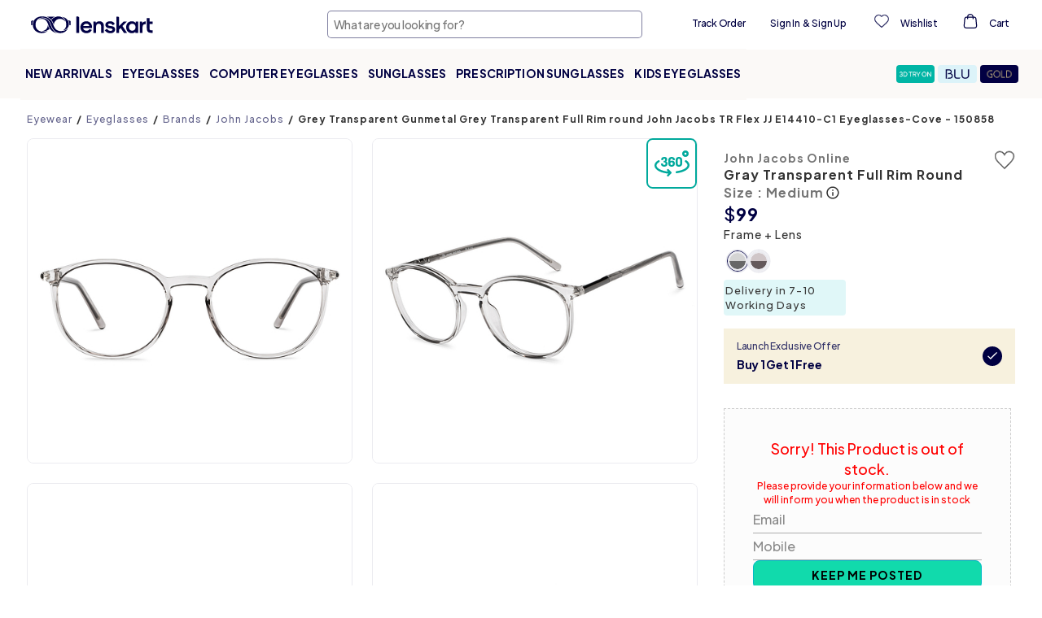

--- FILE ---
content_type: text/html; charset=utf-8
request_url: https://www.lenskart.com/en-us/john-jacobs-jj-e14410-c1-eyeglasses.html
body_size: 53908
content:
<!DOCTYPE html><html dir="ltr" lang="en-us"><head><meta charSet="utf-8"/><meta property="og:site_name" content="Lenskart.com"/><meta property="og:type" content="website"/><meta property="og:url" content="https://www.lenskart.com"/><meta property="og:title" content="Lenskart.com - Buy Eyeglasses, Sunglasses and Contact Lens Online"/><meta property="og:description" content="Get Buy 1 Get 1 Free with Lenskart Gold Membership. Upto 60% OFF on first order. Order now!"/><meta name="twitter:card" content="app"/><meta name="twitter:site" content="@Lenskart_com"/><meta name="twitter:description" content="Get Buy 1 Get 1 Free with Lenskart Gold Membership. Upto 60% OFF on first order. Order now!"/><meta name="twitter:app:url:iphone" content="https://www.lenskart.com/en-us/john-jacobs-jj-e14410-c1-eyeglasses.html"/><meta name="twitter:app:url:ipad" content="https://www.lenskart.com/en-us/john-jacobs-jj-e14410-c1-eyeglasses.html"/><meta name="twitter:app:url:googleplay" content="https://www.lenskart.com/en-us/john-jacobs-jj-e14410-c1-eyeglasses.html"/><meta name="viewport" content="width=device-width, initial-scale=1.0, minimum-scale=1.0, viewport-fit=cover, minimal-ui, user-scalable=yes"/><link rel="alternate" href="https://www.lenskart.com/ar-sa/john-jacobs-jj-e14410-c1-eyeglasses.html" hrefLang="ar-sa"/><link rel="alternate" href="https://www.lenskart.com/en-ae/john-jacobs-jj-e14410-c1-eyeglasses.html" hrefLang="en-ae"/><link rel="alternate" href="https://www.lenskart.com/john-jacobs-jj-e14410-c1-eyeglasses.html" hrefLang="en-in"/><link rel="alternate" href="https://www.lenskart.com/en-sa/john-jacobs-jj-e14410-c1-eyeglasses.html" hrefLang="en-sa"/><link rel="alternate" href="https://www.lenskart.com/en-us/john-jacobs-jj-e14410-c1-eyeglasses.html" hrefLang="en-us"/><link rel="canonical" href="https://www.lenskart.com/en-us/john-jacobs-jj-e14410-c1-eyeglasses.html"/><link rel="alternate" href="https://www.lenskart.com/john-jacobs-jj-e14410-c1-eyeglasses.html" hrefLang="x-default"/><title>Buy Grey Transparent Gunmetal Grey Transparent Full Rim round John Jacobs TR Flex JJ E14410-C1 Eyeglasses-Cove at Lenskart.</title><meta name="description" content="Trendy Grey Transparent Gunmetal Grey Transparent Full Rim round John Jacobs TR Flex JJ E14410-C1 Eyeglasses-Cove at Lenskart."/><meta property="og:image" content="https://static5.lenskart.com/media/catalog/product/pro/1/thumbnail/480x480/9df78eab33525d08d6e5fb8d27136e95//j/i/grey-transparent-gunmetal-grey-transparent-full-rim-round-john-jacobs-tr-flex-jj-e14410-c1-eyeglasses_g_7238_04_25_23.jpg"/><meta name="twitter:image" content="https://static5.lenskart.com/media/catalog/product/pro/1/thumbnail/480x480/9df78eab33525d08d6e5fb8d27136e95//j/i/grey-transparent-gunmetal-grey-transparent-full-rim-round-john-jacobs-tr-flex-jj-e14410-c1-eyeglasses_g_7238_04_25_23.jpg"/><script type="application/ld+json">{"__html":"{\"@context\":\"https://schema.org/\",\"@type\":\"Product\",\"name\":\"John Jacobs Online JJ E14410\",\"image\":[\"https://static5.lenskart.com/media/catalog/product/pro/1/thumbnail/480x480/9df78eab33525d08d6e5fb8d27136e95//j/i/grey-transparent-gunmetal-grey-transparent-full-rim-round-john-jacobs-tr-flex-jj-e14410-c1-eyeglasses_g_7238_04_25_23.jpg\",\"https://static5.lenskart.com/media/catalog/product/pro/1/thumbnail/480x480/9df78eab33525d08d6e5fb8d27136e95//j/i/grey-transparent-gunmetal-grey-transparent-full-rim-round-john-jacobs-tr-flex-jj-e14410-c1-eyeglasses_g_7239_04_25_23.jpg\",\"https://static5.lenskart.com/media/catalog/product/pro/1/thumbnail/480x480/9df78eab33525d08d6e5fb8d27136e95//j/i/grey-transparent-gunmetal-grey-transparent-full-rim-round-john-jacobs-tr-flex-jj-e14410-c1-eyeglasses_g_7240_04_25_23.jpg\",\"https://static5.lenskart.com/media/catalog/product/pro/1/thumbnail/480x480/9df78eab33525d08d6e5fb8d27136e95//j/i/grey-transparent-gunmetal-grey-transparent-full-rim-round-john-jacobs-tr-flex-jj-e14410-c1-eyeglasses_g_7241_04_25_23.jpg\",\"https://static5.lenskart.com/media/catalog/product/pro/1/thumbnail/480x480/9df78eab33525d08d6e5fb8d27136e95//j/i/grey-transparent-gunmetal-grey-transparent-full-rim-round-john-jacobs-tr-flex-jj-e14410-c1-eyeglasses_g_7243_04_25_23.jpg\",\"https://static5.lenskart.com/media/catalog/product/pro/1/thumbnail/480x480/9df78eab33525d08d6e5fb8d27136e95//j/i/grey-transparent-gunmetal-grey-transparent-full-rim-round-john-jacobs-tr-flex-jj-e14410-c1-eyeglasses_g_7239_image_pla_04_25_23.jpg\"],\"description\":\"Trendy Grey Transparent Gunmetal Grey Transparent Full Rim round John Jacobs TR Flex JJ E14410-C1 Eyeglasses-Cove at Lenskart.\",\"color\":\"Transparent\",\"size\":\"Medium\",\"material\":\"TR90\",\"mpn\":\"150858\",\"sku\":\"eye:john-jacobs-jj-e14410-c1-eyeglasses\",\"brand\":{\"@type\":\"Brand\",\"name\":\"John Jacobs Online\"},\"model\":\"JJ E14410\",\"itemCondition\":\"https://schema.org/NewCondition\",\"offers\":{\"@type\":\"Offer\",\"priceCurrency\":\"USD\",\"price\":\"99\",\"itemCondition\":\"https://schema.org/NewCondition\",\"availability\":\"https://schema.org/OutOfStock\",\"url\":\"https://www.lenskart.com/en-us/john-jacobs-jj-e14410-c1-eyeglasses.html\"},\"aggregateRating\":{\"@type\":\"AggregateRating\",\"ratingValue\":\"4.8\",\"reviewCount\":10,\"bestRating\":5,\"worstRating\":1},\"review\":[{\"@type\":\"Review\",\"author\":{\"@type\":\"Person\",\"name\":\"Nandini S.\"},\"datePublished\":\"2026-01-15\",\"reviewBody\":\"Jugjyfhjf\",\"reviewRating\":{\"@type\":\"Rating\",\"ratingValue\":5}},{\"@type\":\"Review\",\"author\":{\"@type\":\"Person\",\"name\":\"Asharan D.\"},\"datePublished\":\"2026-01-14\",\"reviewBody\":\". . . . .\",\"reviewRating\":{\"@type\":\"Rating\",\"ratingValue\":5}},{\"@type\":\"Review\",\"author\":{\"@type\":\"Person\",\"name\":\"Rudresh P.\"},\"datePublished\":\"2026-01-14\",\"reviewBody\":\"The quality of the frame and the lens are awesome, it's very light weight and comfortable\",\"reviewRating\":{\"@type\":\"Rating\",\"ratingValue\":5}},{\"@type\":\"Review\",\"author\":{\"@type\":\"Person\",\"name\":\"Dhiraj B.\"},\"datePublished\":\"2026-01-14\",\"reviewBody\":\"Excellent collection in cp store\",\"reviewRating\":{\"@type\":\"Rating\",\"ratingValue\":5}},{\"@type\":\"Review\",\"author\":{\"@type\":\"Person\",\"name\":\"Pragya S.\"},\"datePublished\":\"2026-01-14\",\"reviewBody\":\"perfect fit\",\"reviewRating\":{\"@type\":\"Rating\",\"ratingValue\":5}},{\"@type\":\"Review\",\"author\":{\"@type\":\"Person\",\"name\":\"Ashna Z.\"},\"datePublished\":\"2026-01-14\",\"reviewBody\":\"It was good and looks cool\",\"reviewRating\":{\"@type\":\"Rating\",\"ratingValue\":4}},{\"@type\":\"Review\",\"author\":{\"@type\":\"Person\",\"name\":\"madhusagar M.\"},\"datePublished\":\"2026-01-14\",\"reviewBody\":\"very good lens\",\"reviewRating\":{\"@type\":\"Rating\",\"ratingValue\":5}},{\"@type\":\"Review\",\"author\":{\"@type\":\"Person\",\"name\":\"Neelam S.\"},\"datePublished\":\"2026-01-14\",\"reviewBody\":\"good and comfortable\",\"reviewRating\":{\"@type\":\"Rating\",\"ratingValue\":5}},{\"@type\":\"Review\",\"author\":{\"@type\":\"Person\",\"name\":\"Siya K.\"},\"datePublished\":\"2026-01-14\",\"reviewBody\":\"it's good in quality and frame is so adorable\",\"reviewRating\":{\"@type\":\"Rating\",\"ratingValue\":5}},{\"@type\":\"Review\",\"author\":{\"@type\":\"Person\",\"name\":\"Siya K.\"},\"datePublished\":\"2026-01-14\",\"reviewBody\":\"it's good in quality and frame is so adorable\",\"reviewRating\":{\"@type\":\"Rating\",\"ratingValue\":5}}]}"}</script><script type="application/ld+json">{"@context":"https://schema.org","@type":"BreadcrumbList","itemListElement":[{"@type":"ListItem","position":1,"item":{"@id":"https://lenskart.com/en-us","name":"Eyewear"}},{"@type":"ListItem","position":2,"item":{"@id":"https://lenskart.com/en-us/eyeglasses.html","name":"Eyeglasses"}},{"@type":"ListItem","position":3,"item":{"@id":"https://lenskart.com/en-us/eyeglasses/brands.html","name":"Brands"}},{"@type":"ListItem","position":4,"item":{"@id":"https://lenskart.com/en-us/eyeglasses/brands/john-jacobs-eyeglasses.html","name":"John Jacobs"}},null]}</script><meta name="next-head-count" content="26"/><meta charSet="UTF-8"/><meta http-equiv="X-UA-Compatible" content="IE=edge"/><meta name="viewport" content="width=device-width, initial-scale=1.0, minimum-scale=1.0, viewport-fit=cover, user-scalable=yes"/><link rel="manifest" href="/manifest.json"/><meta name="mobile-web-app-capable" content="yes"/><meta name="apple-mobile-web-app-capable" content="yes"/><meta name="apple-mobile-web-app-status-bar-style" content="default"/><meta name="apple-mobile-web-app-title" content="Lenskart Lite"/><link rel="icon" href="/favicon.ico"/><link rel="shortcut icon" href="/favicon.ico"/><link rel="apple-touch-icon" sizes="144x144" href="https://static1.lenskart.com/media/desktop/img/Sep23/13-Sep/lenskart-logo-new-144x144.png"/><link rel="preconnect" href="https://static-web-prod.lenskart.com"/><link rel="preconnect" href="https://static1.lenskart.com"/><link rel="preconnect" href="https://static5.lenskart.com"/><link rel="dns-prefetch" href="//static1.lenskart.com"/><link rel="dns-prefetch" href="//static5.lenskart.com"/><link rel="preconnect" href="https://www.googletagmanager.com"/><link rel="dns-prefetch" href="//connect.facebook.net"/><link rel="dns-prefetch" href="//maps.googleapis.com"/><meta name="google-site-verification" content="73V_LVwPRn8eEkQuxozPXCYU6-ra4o8d2Vazf-yHaT0"/><link rel="preload" href="https://static-web-prod.lenskart.com/EN-US/desktop/20251111124240-612197/_next/static/media/636a5ac981f94f8b-s.p.woff2" as="font" type="font/woff2" crossorigin="anonymous" data-next-font="size-adjust"/><link rel="preload" href="https://static-web-prod.lenskart.com/EN-US/desktop/20251111124240-612197/_next/static/css/db14c5971cf7b9d2.css" as="style"/><link rel="stylesheet" href="https://static-web-prod.lenskart.com/EN-US/desktop/20251111124240-612197/_next/static/css/db14c5971cf7b9d2.css" data-n-g=""/><link rel="preload" href="https://static-web-prod.lenskart.com/EN-US/desktop/20251111124240-612197/_next/static/css/b2e0677433d7cc73.css" as="style"/><link rel="stylesheet" href="https://static-web-prod.lenskart.com/EN-US/desktop/20251111124240-612197/_next/static/css/b2e0677433d7cc73.css" data-n-p=""/><noscript data-n-css=""></noscript><script defer="" nomodule="" src="https://static-web-prod.lenskart.com/EN-US/desktop/20251111124240-612197/_next/static/chunks/polyfills-42372ed130431b0a.js"></script><script defer="" src="https://static-web-prod.lenskart.com/EN-US/desktop/20251111124240-612197/_next/static/chunks/CommonLoader.7179bbe90890caa6.js"></script><script defer="" src="https://static-web-prod.lenskart.com/EN-US/desktop/20251111124240-612197/_next/static/chunks/70277-277b43b05d4022c4.js"></script><script defer="" src="https://static-web-prod.lenskart.com/EN-US/desktop/20251111124240-612197/_next/static/chunks/V1/Header.cbb0c035eeb0801d.js"></script><script defer="" src="https://static-web-prod.lenskart.com/EN-US/desktop/20251111124240-612197/_next/static/chunks/ProductDetail.2410913fde8670c4.js"></script><script defer="" src="https://static-web-prod.lenskart.com/EN-US/desktop/20251111124240-612197/_next/static/chunks/ea88be26-65b24ed3a7f9e323.js"></script><script defer="" src="https://static-web-prod.lenskart.com/EN-US/desktop/20251111124240-612197/_next/static/chunks/25675-1e91d8e5ee701c82.js"></script><script defer="" src="https://static-web-prod.lenskart.com/EN-US/desktop/20251111124240-612197/_next/static/chunks/69260-90a00bfc8c9b4f01.js"></script><script defer="" src="https://static-web-prod.lenskart.com/EN-US/desktop/20251111124240-612197/_next/static/chunks/30779-ffc68ffd1a294acf.js"></script><script defer="" src="https://static-web-prod.lenskart.com/EN-US/desktop/20251111124240-612197/_next/static/chunks/57814-3031b957297f2e9e.js"></script><script defer="" src="https://static-web-prod.lenskart.com/EN-US/desktop/20251111124240-612197/_next/static/chunks/87044-a9475d6e2d639a4a.js"></script><script defer="" src="https://static-web-prod.lenskart.com/EN-US/desktop/20251111124240-612197/_next/static/chunks/80271-2e5cbd22fac18f6d.js"></script><script defer="" src="https://static-web-prod.lenskart.com/EN-US/desktop/20251111124240-612197/_next/static/chunks/63667-eb45fd215d16d7f2.js"></script><script defer="" src="https://static-web-prod.lenskart.com/EN-US/desktop/20251111124240-612197/_next/static/chunks/68394-bdedadb8e145503e.js"></script><script defer="" src="https://static-web-prod.lenskart.com/EN-US/desktop/20251111124240-612197/_next/static/chunks/12477.8846824ccf88016e.js"></script><script src="https://static-web-prod.lenskart.com/EN-US/desktop/20251111124240-612197/_next/static/chunks/webpack-4071504b48f6f39c.js" defer=""></script><script src="https://static-web-prod.lenskart.com/EN-US/desktop/20251111124240-612197/_next/static/chunks/framework-ea624fa794affdb6.js" defer=""></script><script src="https://static-web-prod.lenskart.com/EN-US/desktop/20251111124240-612197/_next/static/chunks/main-db738decac0a98b0.js" defer=""></script><script src="https://static-web-prod.lenskart.com/EN-US/desktop/20251111124240-612197/_next/static/chunks/pages/_app-f5278eedeb10d982.js" defer=""></script><script src="https://static-web-prod.lenskart.com/EN-US/desktop/20251111124240-612197/_next/static/chunks/84292-3bf5fd9ea59e6c85.js" defer=""></script><script src="https://static-web-prod.lenskart.com/EN-US/desktop/20251111124240-612197/_next/static/chunks/46066-c61b513ca56f52f7.js" defer=""></script><script src="https://static-web-prod.lenskart.com/EN-US/desktop/20251111124240-612197/_next/static/chunks/81354-d4b5fa0744188248.js" defer=""></script><script src="https://static-web-prod.lenskart.com/EN-US/desktop/20251111124240-612197/_next/static/chunks/18412-d030d63b3278a911.js" defer=""></script><script src="https://static-web-prod.lenskart.com/EN-US/desktop/20251111124240-612197/_next/static/chunks/6830-ad1e0b6a5abfde34.js" defer=""></script><script src="https://static-web-prod.lenskart.com/EN-US/desktop/20251111124240-612197/_next/static/chunks/67011-844b40f7ef565fdf.js" defer=""></script><script src="https://static-web-prod.lenskart.com/EN-US/desktop/20251111124240-612197/_next/static/chunks/Gallery-8b4e690398f67674.js" defer=""></script><script src="https://static-web-prod.lenskart.com/EN-US/desktop/20251111124240-612197/_next/static/chunks/97738-512b2e485396f0f4.js" defer=""></script><script src="https://static-web-prod.lenskart.com/EN-US/desktop/20251111124240-612197/_next/static/chunks/pages/%5B...redisId%5D-bbc5f57c4a1afc02.js" defer=""></script><script src="https://static-web-prod.lenskart.com/EN-US/desktop/20251111124240-612197/_next/static/20251111124240_612197_desktop/_buildManifest.js" defer=""></script><script src="https://static-web-prod.lenskart.com/EN-US/desktop/20251111124240-612197/_next/static/20251111124240_612197_desktop/_ssgManifest.js" defer=""></script><style data-styled="" data-styled-version="5.3.9">.Hwmbi{position:fixed;inset:0;width:100%;height:100%;background-color:rgba(255,255,255,0.5);z-index:1000000;-webkit-transition:opacity 0.3s ease;transition:opacity 0.3s ease;opacity:0;-webkit-transform:scale(0);-ms-transform:scale(0);transform:scale(0);}/*!sc*/
data-styled.g45[id="sc-57373ebf-44"]{content:"Hwmbi,"}/*!sc*/
:root{--red:red;--text:#333368;--topaz:#18cfa8;--dark-blue-100:#000042;--dark-blue-75:#66668e;--dark-blue-50:#737397;--dark-blue-10:#9999b3;--light-purple-10:#CECEDF;--irish-blue:#00bac6;--vivid-green-100:#11DAAC;--blashish-gray:#329c92;--whitish-blue:#ccccd9;--blackish-gray-1:#1f1f21;--blackish-yellow:#493e2d;--blackish-blue:#473e5c;--blackish-blue-1:#222224;--whitish-gray-25:#f4f4f4;--whitish-gray-15:#eaeaea;--whitish-gray-10:#8a8888;--whitish-gray:#999999;--neutrals-grey:#f2f2ff;--dark-gray:#333;--light-gray-25:#606060;--light-gray:#EEE;--vivid-green-50:#9FE7D2;--vivid-green-25:#DAF7ED;--see-green-100:#B9F7E6;--see-green-50:#E2FAF2;--see-green-25:#F0FCF8;--acetate-green-100:#D5F0C2;--acetate-green-50:#E3F7DE;--acetate-green-25:#F3FBEF;--tortoiseshell-100:#FFC223;--tortoiseshell-50:#FFE092;--tortoiseshell-25:#FFEFCE;--tortoiseshell-10:#FFF3D9;--terracotta-100:#FF5E48;--terracotta-50:#FFA499;--terracotta-25:#FFD5D2;--warm-grey-100:#F3E9E2;--warm-grey-50:#F7F2ED;--warm-grey-25:#FBF9F7;--serene-gray:#acacac;--light-grey:#d5d5d5;--whitish-grey:#ccc;--dark-grey:#8b8b8b;--darker-grey:#5a5a5a;--bright-yellow:#fff092;--brownish-yellow:#7B5C0A;--gold:#b59a50;--gold-100:#E0C67C;--gold-50:#EFE2BD;--gold-25:#F7F1DE;--gold-10:#FFF8D9;--gray:#666666;--blackish-gray:#414b56;--light-black:#333;--black:#000000;--white:#FFFFFF;--ghost-white:#F5F5FF;--border:#EBEBF0;--turquoise:#00bac6;--wishlist:#e53935;--purple-haze:#e2e2ee;--light-purple:#A2A2B8;--error:#ec3331;--error-border:#ebccd1;--error-background:#f2dede;--neutrals-light-grey:#FAFAFE;--red-red-d-1:#DD3E30;--yellow-yellow-d-2:#997415;--white-smoke:#F8F8F8;--primary-primary:#000042;--primary-primary-main:#000042;--primary-primary-l-1:#333368;--primary-primary-l-2:#666691;--primary-primary-l-3:#9999b3;--primary-primary-l-4:#CCCCDB;--primary-primary-l-5:#E6E6EE;--primary-primary-l-6:#F0F0F6;--secondary-secondary-main:#11DAAC;--secondary-secondary-d-1:#0EAE8A;--secondary-secondary-d-2:#0A8367;--secondary-secondary-d-3:#075745;--secondary-secondary-l-1:#8CF2DB;--secondary-secondary-l-2:#C8F8EC;--secondary-secondary-l-3:#F3FFFB;--gold-gold-main:ebc461;--gold-main:#E0C67C;--gold-d-1:#CCB676;--gold-d-2:#AD9B66;--gold-l-1:#EFE2BD;--gold-l-2:#F7F1DE;--gold-l-3:#FBF8EF;--beige-main:#F3E9E2;--beige-l-1:#F7F2ED;--beige-l-2:#FBF9F7;--green-main:#D5F0C2;--green-d-1:#B0E38C;--green-d-2:#69BC2E;--green-d-3:#519324;--green-d-4:#366218;--green-l-1:#E3F7DE;--green-l-2:#F3FBEF;--green-l-3:#F9FFF6;--ocean-blue-main:#7FE1EE;--ocean-blue-l-1:#BFF6F2;--ocean-blue-l-2:#E0FFFD;--ocean-blue-l-3:#F0FFFE;--sea-green-main:#B9F7E6;--sea-green-l-1:#E2FAF2;--sea-green-l-2:#F0FCF8;--red-main:#FF5E48;--red-d-1:#CC4B3A;--red-d-2:#99382B;--red-l-1:#FFA499;--red-l-2:#FFD5D2;--red-l-3:#FFEFED;--yellow-main:#FFC223;--yellow-d-1:#CC9B1C;--yellow-d-2:#997415;--yellow-l-1:#FFE092;--yellow-l-2:#FFEFCE;--yellow-l-3:#FFFAF0;--indigo-main:#2261D1;--transparent:transparent;--inherit:inherit;--placeholder:#00004252;--backdrop:rgba(33,33,33,0.75);--border-radius-xxxs:4px;--border-radius-xxs:8px;--border-radius-xs:12px;--border-radius-sm:24px;--border-radius-md:32px;--border-radius-lg:40px;--border-radius-xl:60px;--border-radius-xxl:100px;--grid-space-desktop:20px;--page-margin-desktop:120px;--grid-space-mobile:12px;--page-margin-mobile:12px;--spacing-sm:8.1px;--spacing-md:16.2px;--spacing-lg:24.3px;--spacing-xl:48.6px;--font-serif:'serif';--font-plus-jakarta-sans:'__Plus_Jakarta_Sans_14dd6c','__Plus_Jakarta_Sans_Fallback_14dd6c';--font-plus-jakarta-sans-medium:'__Plus_Jakarta_Sans_14dd6c','__Plus_Jakarta_Sans_Fallback_14dd6c';--font-plus-jakarta-sans-bold:'__Plus_Jakarta_Sans_14dd6c','__Plus_Jakarta_Sans_Fallback_14dd6c';--font-plus-jakarta-sans-extrabold:'__Plus_Jakarta_Sans_14dd6c','__Plus_Jakarta_Sans_Fallback_14dd6c';--fs-52:52px;--fs-48:48px;--fs-40:40px;--fs-32:32px;--fs-30:30px;--fs-28:28px;--fs-26:26px;--fs-24:24px;--fs-22:22px;--fs-20:20px;--fs-18:18px;--fs-16:16px;--fs-15:15px;--fs-14:14px;--fs-13:13px;--fs-12:12px;--fs-10:10px;--fs-9:9px;--fs-6:6px;--pd-150:150px;--pd-110:110px;--pd-70:70px;--pd-64:64px;--pd-50:50px;--pd-48:48px;--pd-40:40px;--pd-32:32px;--pd-30:30px;--pd-25:25px;--pd-28:28px;--pd-24:24px;--pd-20:20px;--pd-18:18px;--pd-16:16px;--pd-15:15px;--pd-14:14px;--pd-13:13px;--pd-12:12px;--pd-10:10px;--pd-8:8px;--pd-6:6px;--pd-5:5px;--pd-4:4px;--mr-12:12px;--fw-light:300;--fw-regular:400;--fw-medium:500;--fw-semi-bold:600;--fw-bold:700;--uppercase:uppercase;--lowercase:lowercase;--capitalize:capitalize;--space-between:space-between;--space-evenly:space-evenly;--space-around:space-around;--lightest-opacity:0.2;--lighter-opacity:0.5;--moderate-opacity:0.8;--default-opacity:1;--ultra-light-shadow:rgba(0,0,0,0.08);--light-shadow:rgba(0,0,0,0.3);--medium-shadow:#888;--pointer:pointer;--success:#90ee8f;--neutrals-white:#fff;--brave-orange:#f1691d;--orange:#cc4b3a;--eye-orange:#FFEFED;--grey-border:#d7ddf9;--font-plus-jakarta:'__Plus_Jakarta_Sans_14dd6c','__Plus_Jakarta_Sans_Fallback_14dd6c';}/*!sc*/
html{box-sizing:border-box;width:100%;font-synthesis:none;}/*!sc*/
.text-topaz{color:#1cbbb4;}/*!sc*/
body{box-sizing:border-box;margin:0;padding:0;font-family:var(--font-plus-jakarta),sans-serif;font-size:13px;line-height:1.42857;color:#333;background-color:#fff;-webkit-text-size-adjust:100%;-ms-text-size-adjust:none;-webkit-font-smoothing:antialiased;-moz-osx-font-smoothing:grayscale;-webkit-overflow-scrolling:touch;}/*!sc*/
body svg{pointer-events:auto !important;}/*!sc*/
body .cui-tooltip-placement-top{z-index:9999999 !important;}/*!sc*/
*,::before,::after{box-sizing:border-box;margin:0;padding:0;}/*!sc*/
#nprogress .bar{background:#333368 !important;}/*!sc*/
a{display:inline-block;-webkit-text-decoration:none;text-decoration:none;-webkit-text-decoration-skip-ink:auto;text-decoration-skip-ink:auto;color:inherit;-webkit-transition:var(--transition);transition:var(--transition);}/*!sc*/
#maincontainerdesk a{display:inherit;}/*!sc*/
#maincontainerdesk img{vertical-align:middle;}/*!sc*/
h1,h2,h3,h4,h5,h6{margin-top:0;margin-bottom:0;}/*!sc*/
.visibility-hidden{display:none;}/*!sc*/
.accessibility-hidden{position:absolute;width:1px;height:1px;margin:-1px;padding:0;overflow:hidden;-webkit-clip:rect(0,0,0,0);clip:rect(0,0,0,0);border:0;white-space:nowrap;}/*!sc*/
main{margin:0 auto;min-width:1024px;max-width:1920px;margin-left:auto;margin-right:auto;display:-webkit-box;display:-webkit-flex;display:-ms-flexbox;display:flex;-webkit-flex-direction:column;-ms-flex-direction:column;flex-direction:column;}/*!sc*/
@media screen and (max-width:1000px){main{min-width:300px;max-width:1000px;}}/*!sc*/
.custom-seo-footer a{color:#fff;font-weight:bold;-webkit-text-decoration:underline;text-decoration:underline;-webkit-text-decoration-line:underline;text-decoration-line:underline;}/*!sc*/
.custom-seo-footer .container{padding:16px;font-family:var(--font-plus-jakarta-sans);display:-webkit-box;display:-webkit-flex;display:-ms-flexbox;display:flex;-webkit-flex-direction:column;-ms-flex-direction:column;flex-direction:column;gap:16px;color:#fff;background-color:var(--primary-primary-main);}/*!sc*/
.custom-seo-footer .widget-header-title{font-size:18px;line-height:24px;font-weight:800;}/*!sc*/
.custom-seo-footer .widget-header-body{font-size:16px;line-height:24px;font-weight:500;}/*!sc*/
.custom-seo-footer .show-hide-button{background:none;border:none;padding:0px;cursor:pointer;outline:inherit;font-family:var(--font-plus-jakarta-sans);font-size:12px;line-height:16px;font-weight:700;color:inherit;-webkit-text-decoration:underline;text-decoration:underline;text-underline-position:under;-webkit-text-decoration-skip-ink:none;text-decoration-skip-ink:none;}/*!sc*/
.custom-seo-footer .show-hide-content{font-size:12px;line-height:16px;font-weight:500;}/*!sc*/
.custom-seo-footer details > summary{list-style:none;}/*!sc*/
.custom-seo-footer details > summary::-webkit-details-marker{display:none;}/*!sc*/
.custom-seo-footer details > p:first-of-type{padding-top:16px;}/*!sc*/
.custom-seo-footer .footer-list{list-style:none;padding:16px 0px;}/*!sc*/
.custom-seo-footer .footer-list-item{position:relative;border-bottom:1px solid #fff;padding:16px 0px;}/*!sc*/
.custom-seo-footer .footer-list-item:first-child{padding-top:0;}/*!sc*/
.custom-seo-footer .footer-list-item details > summary::before{content:"+";position:absolute;right:0;}/*!sc*/
.custom-seo-footer .footer-list-item details[open] > summary::before{content:"-";position:absolute;right:0;}/*!sc*/
.custom-seo-footer .list-show-hide-button{all:unset;display:-webkit-box;display:-webkit-flex;display:-ms-flexbox;display:flex;-webkit-box-pack:justify;-webkit-box-pack:justify;-webkit-justify-content:space-between;-ms-flex-pack:justify;justify-content:space-between;width:100%;-webkit-box-align:center;-webkit-align-items:center;-webkit-box-align:center;-ms-flex-align:center;align-items:center;-webkit-tap-highlight-color:transparent;}/*!sc*/
.custom-seo-footer .list-show-hide-button > h4{font-family:var(--font-plus-jakarta-sans);font-size:14px;line-height:20px;font-weight:700;color:inherit;}/*!sc*/
.custom-seo-footer .list-show-hide-content{font-size:12px;line-height:16px;font-weight:500;font-family:var(--font-plus-jakarta-sans);color:inherit;}/*!sc*/
.ReactVirtualized__Grid__innerScrollContainer{display:-webkit-box;display:-webkit-flex;display:-ms-flexbox;display:flex;-webkit-flex-direction:column;-ms-flex-direction:column;flex-direction:column;overflow-y:scroll !important;overflow-x:hidden !important;-ms-overflow-style:none;-webkit-scrollbar-width:none;-moz-scrollbar-width:none;-ms-scrollbar-width:none;scrollbar-width:none;-webkit-scroll-snap-type:y mandatory;-moz-scroll-snap-type:y mandatory;-ms-scroll-snap-type:y mandatory;scroll-snap-type:y mandatory;-webkit-overflow-scrolling:touch;padding:0.05px;height:100% !important;max-height:none !important;}/*!sc*/
.ReactVirtualized__Grid__innerScrollContainer::-webkit-scrollbar{display:none;gap:16px;}/*!sc*/
data-styled.g46[id="sc-global-hUUanQ1"]{content:"sc-global-hUUanQ1,"}/*!sc*/
.search-page{font-family:var(--font-plus-jakarta-sans-medium);font-weight:500;background-color:#f2f2fd;color:#000042;height:100vh;z-index:9999;position:relative;}/*!sc*/
.aa-input-search-box{padding:0.5rem 1rem;position:fixed;top:0;width:100%;height:100%;background-color:white;z-index:9999;}/*!sc*/
.aa-Panel{left:0px !important;right:0px !important;top:0px !important;position:fixed;font-family:var(--font-plus-jakarta-sans-medium);font-weight:500;margin-top:60px;border:none;color:#000042;background-color:#f2f2fd;overflow:hidden;height:100vh;z-index:9999;}/*!sc*/
.aa-seperator{background-color:#f2f2fd;padding:8px;width:100vw;margin:-8px 0px 12px -16px;}/*!sc*/
.aa-input-back-icon{position:absolute;top:12px;left:22px;padding:4px;}/*!sc*/
.aa-input-camera-icon{position:absolute;top:18px;right:28px;padding:4px;}/*!sc*/
.aa-item-seperator{margin-left:46px;border-bottom:1px solid #e6e6ec;width:100%;}/*!sc*/
.aa-ItemLink-recent,.aa-ItemWrapper{-webkit-align-items:center;-webkit-box-align:center;-ms-flex-align:center;align-items:center;color:inherit;display:grid;grid-gap:4px;gap:4px;grid-auto-flow:column;-webkit-box-pack:justify;-webkit-justify-content:space-between;-ms-flex-pack:justify;justify-content:space-between;width:100%;}/*!sc*/
.aa-ItemLink-recent{color:inherit;-webkit-text-decoration:none;text-decoration:none;padding-bottom:12px;left:55px;}/*!sc*/
.aa-ItemLink-recent .aa-ItemIcon.aa-ItemIcon--noBorder,.aa-ItemActions{display:none;}/*!sc*/
.aa-ItemLink-recent .aa-ItemContent{position:absolute;left:48px;}/*!sc*/
.aa-Item-Icon{margin:0px 10px;-webkit-transform:translateY(3px);-ms-transform:translateY(3px);transform:translateY(3px);}/*!sc*/
.aa-fill-up-icon{margin-right:24px;}/*!sc*/
.aa-Autocomplete,.aa-Panel{top:0px;left:0px;right:0px;width:100%;}/*!sc*/
.aa-Form{box-sizing:border-box;display:-webkit-box;display:-webkit-flex;display:-ms-flexbox;display:flex;-webkit-flex-direction:row;-ms-flex-direction:row;flex-direction:row;-webkit-align-items:center;-webkit-box-align:center;-ms-flex-align:center;align-items:center;padding:8px;gap:8px;height:48px;border:1.25px solid #000042;box-shadow:0px 0px 0px 4px #f0f0f6;border-radius:12px;-webkit-box-pack:justify;-webkit-justify-content:space-between;-ms-flex-pack:justify;justify-content:space-between;}/*!sc*/
.aa-InputWrapperPrefix{-webkit-align-items:center;-webkit-box-align:center;-ms-flex-align:center;align-items:center;display:-webkit-box;display:-webkit-flex;display:-ms-flexbox;display:flex;-webkit-flex-shrink:0;-ms-flex-negative:0;flex-shrink:0;height:44px;-webkit-order:1;-ms-flex-order:1;order:1;}/*!sc*/
.aa-Label svg,.aa-LoadingIndicator svg{display:none;}/*!sc*/
.aa-LoadingIndicator,.aa-SubmitButton{display:none;}/*!sc*/
.aa-InputWrapper{position:relative;width:70%;margin-left:38px;}/*!sc*/
.aa-Input{-webkit-appearance:none;-moz-appearance:none;-webkit-appearance:none;-moz-appearance:none;appearance:none;background:none;border:0;height:44px;padding:0;width:100%;font-size:16px;color:#000042;font-family:inherit;-webkit-user-select:text;-webkit-user-select:text;-moz-user-select:text;-ms-user-select:text;user-select:text;}/*!sc*/
.aa-Input::-moz-placeholder{color:#66668e;opacity:1;}/*!sc*/
.aa-Input::-webkit-input-placeholder{color:#66668e;opacity:1;}/*!sc*/
.aa-Input::-moz-placeholder{color:#66668e;opacity:1;}/*!sc*/
.aa-Input:-ms-input-placeholder{color:#66668e;opacity:1;}/*!sc*/
.aa-Input::placeholder{color:#66668e;opacity:1;}/*!sc*/
.aa-Input:focus{border-color:transparent;box-shadow:none;outline:none;}/*!sc*/
.aa-Input::-webkit-search-cancel-button,.aa-Input::-webkit-search-decoration,.aa-Input::-webkit-search-results-button,.aa-Input::-webkit-search-results-decoration{-webkit-appearance:none;-webkit-appearance:none;-moz-appearance:none;appearance:none;}/*!sc*/
.aa-InputWrapperSuffix{-webkit-align-items:center;-webkit-box-align:center;-ms-flex-align:center;align-items:center;display:-webkit-box;display:-webkit-flex;display:-ms-flexbox;display:flex;height:44px;-webkit-order:4;-ms-flex-order:4;order:4;}/*!sc*/
.aa-ClearButton{-webkit-align-items:center;-webkit-box-align:center;-ms-flex-align:center;align-items:center;background:none;border:0;color:#000042;cursor:pointer;display:-webkit-box;display:-webkit-flex;display:-ms-flexbox;display:flex;height:100%;margin:0;padding:0 8px 0px 16px;}/*!sc*/
.aa-ClearButton:focus,.aa-ClearButton:hover{color:#262627;}/*!sc*/
.aa-ClearButton[hidden]{display:none;}/*!sc*/
.aa-ClearButton svg{stroke-width:1.6;width:20px;}/*!sc*/
.aa-Panel button{-webkit-appearance:none;-moz-appearance:none;-webkit-appearance:none;-moz-appearance:none;appearance:none;background:none;border:0;margin:0;padding:0;}/*!sc*/
.aa-PanelLayout{height:100%;margin:0;overflow-y:auto;padding:0;position:relative;text-align:left;z-index:999;}/*!sc*/
.aa-Panel--scrollable{margin:0;overflow-x:hidden;overflow-y:auto;-webkit-scrollbar-width:thin;-moz-scrollbar-width:thin;-ms-scrollbar-width:thin;scrollbar-width:thin;z-index:999;}/*!sc*/
.aa-Source{margin:0;position:relative;width:100%;padding:4px 0px 0px 16px;background-color:#fff;}/*!sc*/
.aa-Source:first-child{border-bottom:8px solid #f2f2fd;}/*!sc*/
.aa-Source:empty{display:none;}/*!sc*/
.aa-SourceNoResults{height:48px;}/*!sc*/
.aa-List{list-style:none;margin:0;}/*!sc*/
.aa-List li:last-child .aa-item-seperator:last-of-type{border-bottom:none;}/*!sc*/
.aa-List,.aa-SourceHeader{padding:0;position:relative;}/*!sc*/
.aa-SourceHeader{margin:8px 0.5em 8px 0;}/*!sc*/
.aa-SourceHeader:empty{display:none;}/*!sc*/
.aa-SourceHeaderTitle{width:328px;height:12px;font-style:normal;font-weight:500;font-size:11px;line-height:12px;text-transform:uppercase;color:#333368;}/*!sc*/
.aa-Item{-webkit-align-items:center;-webkit-box-align:center;-ms-flex-align:center;align-items:center;border-radius:3px;cursor:pointer;display:grid;min-height:48px;padding:2px 2px 0px 2px;}/*!sc*/
.aa-ItemIcon{-webkit-align-items:center;-webkit-box-align:center;-ms-flex-align:center;align-items:center;background:#fff;border-radius:3px;box-shadow:inset 0 0 0 1px rgba(128,126,163,0.3);color:#474786;display:-webkit-box;display:-webkit-flex;display:-ms-flexbox;display:flex;-webkit-flex-shrink:0;-ms-flex-negative:0;flex-shrink:0;font-size:0.7em;height:28px;-webkit-box-pack:center;-webkit-justify-content:center;-ms-flex-pack:center;justify-content:center;overflow:hidden;stroke-width:1.6;text-align:center;width:28px;}/*!sc*/
.aa-ItemContent{-webkit-align-items:center;-webkit-box-align:center;-ms-flex-align:center;align-items:center;cursor:pointer;line-height:1.32em;overflow:hidden;-webkit-flex:5;-ms-flex:5;flex:5;}/*!sc*/
.aa-ItemContent:empty{display:none;}/*!sc*/
.aa-ItemContent mark{background:none;color:inherit;font-weight:700;font-family:var(--font-plus-jakarta-sans-bold);}/*!sc*/
.aa-ItemContentBody{display:grid;grid-gap:4px;gap:4px;}/*!sc*/
.aa-ItemContentTitle{display:inline-block;max-width:270px;overflow:hidden;padding:1px;text-overflow:ellipsis;white-space:nowrap;font-size:15px;font-weight:500;}/*!sc*/
.aa-ItemLink,.aa-ItemWrapper{-webkit-align-items:center;-webkit-box-align:center;-ms-flex-align:center;align-items:center;color:inherit;display:grid;grid-gap:4px;gap:4px;grid-auto-flow:column;-webkit-box-pack:justify;-webkit-justify-content:space-between;-ms-flex-pack:justify;justify-content:space-between;width:100%;}/*!sc*/
.aa-ItemLink{-webkit-text-decoration:none;text-decoration:none;-webkit-align-items:center;-webkit-box-align:center;-ms-flex-align:center;align-items:center;display:-webkit-box;display:-webkit-flex;display:-ms-flexbox;display:flex;}/*!sc*/
.aa-ItemLink .aa-ItemContent{left:48px;}/*!sc*/
.aa-ItemLink .aa-ItemContent .aa-ItemIcon--noBorder{display:none;}/*!sc*/
.aa-ActiveOnly{visibility:hidden;}/*!sc*/
.aa-DetachedContainer .aa-PanelLayout{bottom:0;box-shadow:none;left:0;margin:0;max-height:none;overflow-y:auto;position:absolute;right:0;top:0;width:100%;}/*!sc*/
.aa-Item-disable{color:#9999b3;pointer-events:none !important;}/*!sc*/
.aa-Item-disable img{opacity:0.3;}/*!sc*/
.aa-Item-enable{color:#000042;pointer-events:auto !important;}/*!sc*/
.aa-Item-overlay{width:100%;height:100%;z-index:9999;color:#9999b3;pointer-events:none !important;}/*!sc*/
.aa-Item-overlay img{opacity:0.3;}/*!sc*/
.aa-List li[aria-selected="true"]{background-color:transparent;color:#000042;}/*!sc*/
.aa-header-submit-icon{position:absolute;top:22px;right:34px;background-color:#f2f2fd;padding:0 10px;}/*!sc*/
.aa-input-submit{background-color:#f2f2fd;pointer-events:none;cursor:not-allowed;border:1px solid #e6e6ec;box-shadow:none;}/*!sc*/
.stickBottom{position:fixed;bottom:0;}/*!sc*/
.text-underline{-webkit-text-decoration:underline;text-decoration:underline;cursor:pointer;color:#000042;font-family:var(--font-plus-jakarta-sans-bold);font-weight:700;}/*!sc*/
h3.discover-title{font-weight:800;}/*!sc*/
@media only screen and (max-width:300px){.aa-ItemContentTitle{max-width:160px;}}/*!sc*/
data-styled.g47[id="sc-global-gRoATF1"]{content:"sc-global-gRoATF1,"}/*!sc*/
.laqJRj{height:118px;}/*!sc*/
data-styled.g99[id="sc-98796a2d-8"]{content:"laqJRj,"}/*!sc*/
.lagHem{border:none;height:1px;-ms-flex-negative:0;-webkit-flex-shrink:0;-ms-flex-negative:0;flex-shrink:0;background-color:rgba(0,0,0,0.12);}/*!sc*/
data-styled.g100[id="sc-98796a2d-9"]{content:"lagHem,"}/*!sc*/
.cpFmZT{position:absolute;left:8px;top:8px;z-index:1000;background:#fff;color:#222;padding:8px 16px;border-radius:6px;box-shadow:0 2px 8px rgba(0,0,0,0.08);font-weight:600;font-size:16px;-webkit-text-decoration:none;text-decoration:none;outline:none;opacity:0;pointer-events:none;-webkit-transition:opacity 0.2s;transition:opacity 0.2s;}/*!sc*/
.cpFmZT:focus{opacity:1;pointer-events:auto;}/*!sc*/
@media (max-width:1024px){.cpFmZT{display:none;}}/*!sc*/
data-styled.g101[id="sc-98796a2d-10"]{content:"cpFmZT,"}/*!sc*/
.hsGpyA{border:none;height:1px;margin:0;-webkit-flex-shrink:0;-ms-flex-negative:0;flex-shrink:0;background-color:#d5d5d5;}/*!sc*/
data-styled.g340[id="sc-82472fd9-0"]{content:"hsGpyA,"}/*!sc*/
.bYaOBb{-webkit-flex-direction:row;-ms-flex-direction:row;flex-direction:row;display:-webkit-box;display:-webkit-flex;display:-ms-flexbox;display:flex;-webkit-align-items:baseline;-webkit-box-align:baseline;-ms-flex-align:baseline;align-items:baseline;gap:var(--spacing-sm);color:#217870;font-weight:var(--fw-regular);font-family:var(--font-plus-jakarta-sans);font-size:var(--fs-22);direction:initial;0px;}/*!sc*/
data-styled.g367[id="sc-7fc9d019-0"]{content:"bYaOBb,"}/*!sc*/
.jHEUFH{font-weight:normal;}/*!sc*/
data-styled.g369[id="sc-7fc9d019-2"]{content:"jHEUFH,"}/*!sc*/
.bqxlwF{color:#000042;font-weight:bold;font-family:var(--font-plus-jakarta-sans-bold);font-size:22px;}/*!sc*/
data-styled.g370[id="sc-7fc9d019-3"]{content:"bqxlwF,"}/*!sc*/
.kFwSnr{display:-webkit-box;display:-webkit-flex;display:-ms-flexbox;display:flex;-webkit-flex-direction:column;-ms-flex-direction:column;flex-direction:column;-webkit-box-pack:center;-webkit-justify-content:center;-ms-flex-pack:center;justify-content:center;-webkit-align-items:center;-webkit-box-align:center;-ms-flex-align:center;align-items:center;gap:2px;color:var(-primary-primary-main);min-width:100%;min-height:35px;padding:var(--pd-8) var(--pd-5);background-color:#11DAAC;border:1px solid var(--turquoise);border-radius:var(--border-radius-xxs);cursor:var(--pointer);font-family:var(--font-plus-jakarta-sans);font-weight:600;margin-right:auto;}/*!sc*/
.kFwSnr + #btn-primary{background:none;color:#00838c;}/*!sc*/
data-styled.g374[id="sc-eb26ad27-1"]{content:"kFwSnr,"}/*!sc*/
.hpRXWW{margin:0;font-size:var(--fs-14);-webkit-letter-spacing:1px;-moz-letter-spacing:1px;-ms-letter-spacing:1px;letter-spacing:1px;font-family:inherit !important;}/*!sc*/
data-styled.g375[id="sc-eb26ad27-2"]{content:"hpRXWW,"}/*!sc*/
.jfKzRW{display:-webkit-box;display:-webkit-flex;display:-ms-flexbox;display:flex;-webkit-flex-direction:row;-ms-flex-direction:row;flex-direction:row;white-space:nowrap;gap:4px;padding:0 4px;-webkit-flex-wrap:wrap;-ms-flex-wrap:wrap;flex-wrap:wrap;}/*!sc*/
data-styled.g377[id="sc-5f82c5d6-0"]{content:"jfKzRW,"}/*!sc*/
.fcisct{min-height:var(--fs-24);min-width:var(--fs-24);border-radius:50%;display:block;--primary-color:#808080;--secondary-color:#808080;background:url(https://ds-static.lenskart.com/product_color_bubble_images/150858_bubble.png);background-size:cover;position:relative;pointer-events:auto;cursor:var(--pointer);box-sizing:border-box;border:1.5px solid var(--border);}/*!sc*/
.fcisct:hover{-webkit-animation:anti-spin 2s infinite linear;animation:anti-spin 2s infinite linear;}/*!sc*/
@-webkit-keyframes anti-spin{100%{-webkit-transform:rotate(-1turn);-ms-transform:rotate(-1turn);transform:rotate(-1turn);}}/*!sc*/
@keyframes anti-spin{100%{-webkit-transform:rotate(-1turn);-ms-transform:rotate(-1turn);transform:rotate(-1turn);}}/*!sc*/
.darjMx{min-height:var(--fs-24);min-width:var(--fs-24);border-radius:50%;display:block;--primary-color:#808080;--secondary-color:#808080;background:url(https://ds-static.lenskart.com/product_color_bubble_images/217991_bubble.png);background-size:cover;position:relative;pointer-events:auto;cursor:var(--pointer);box-sizing:border-box;border:1.5px solid var(--border);}/*!sc*/
.darjMx:hover{-webkit-animation:anti-spin 2s infinite linear;animation:anti-spin 2s infinite linear;}/*!sc*/
@-webkit-keyframes anti-spin{100%{-webkit-transform:rotate(-1turn);-ms-transform:rotate(-1turn);transform:rotate(-1turn);}}/*!sc*/
@keyframes anti-spin{100%{-webkit-transform:rotate(-1turn);-ms-transform:rotate(-1turn);transform:rotate(-1turn);}}/*!sc*/
data-styled.g378[id="sc-5f82c5d6-1"]{content:"fcisct,darjMx,"}/*!sc*/
.erUNdW{display:block height:max-content;width:-webkit-max-content;width:-moz-max-content;width:max-content;border-radius:50%;box-shadow:0 1px 2px var(--border),0 0 0 1.5px var(--border);border:1px solid var(--primary-primary-main);background-color:var(--transparent);}/*!sc*/
.erUNdW:hover{border-style:solid;-webkit-animation:spin 2s infinite linear;animation:spin 2s infinite linear;}/*!sc*/
@-webkit-keyframes spin{100%{-webkit-transform:rotate(1turn);-ms-transform:rotate(1turn);transform:rotate(1turn);}}/*!sc*/
@keyframes spin{100%{-webkit-transform:rotate(1turn);-ms-transform:rotate(1turn);transform:rotate(1turn);}}/*!sc*/
.ecWEsY{display:none height:max-content;width:-webkit-max-content;width:-moz-max-content;width:max-content;border-radius:50%;box-shadow:0 1px 2px var(--border),0 0 0 1.5px var(--border);border:1px solid var(--border);background-color:var(--transparent);}/*!sc*/
.ecWEsY:hover{border-style:dashed;-webkit-animation:spin 2s infinite linear;animation:spin 2s infinite linear;}/*!sc*/
@-webkit-keyframes spin{100%{-webkit-transform:rotate(1turn);-ms-transform:rotate(1turn);transform:rotate(1turn);}}/*!sc*/
@keyframes spin{100%{-webkit-transform:rotate(1turn);-ms-transform:rotate(1turn);transform:rotate(1turn);}}/*!sc*/
data-styled.g379[id="sc-5f82c5d6-2"]{content:"erUNdW,ecWEsY,"}/*!sc*/
.gmKJcH{display:block;width:100%;height:100%;max-width:736px;padding-left:20px;padding-top:2px;}/*!sc*/
@media screen and (min-width:1920px){.gmKJcH{max-width:828px;}}/*!sc*/
@media (max-width:1220px){.gmKJcH{max-width:273px !important;}}/*!sc*/
@media (max-width:1579px){.gmKJcH{max-width:473px;}}/*!sc*/
@media screen and (max-width:1300px){.gmKJcH{max-width:407px;}}/*!sc*/
data-styled.g387[id="sc-2eb4702e-0"]{content:"gmKJcH,"}/*!sc*/
.egbGED{position:relative;width:100%;}/*!sc*/
data-styled.g388[id="sc-2eb4702e-1"]{content:"egbGED,"}/*!sc*/
.bVpUtD{width:100%;border-radius:5px;z-index:42;background:#fff;width:100%;padding:4px 7px;margin:0;position:relative;z-index:2001;-webkit-box-sizing:border-box;box-sizing:border-box;border:1px solid rgba(0,0,66,0.5);border-radius:5px;font-size:var(--fs-14);line-height:24px;-webkit-letter-spacing:-0.02em;-moz-letter-spacing:-0.02em;-ms-letter-spacing:-0.02em;letter-spacing:-0.02em;color:rgba(0,0,66,1);font-family:var(--font-plus-jakarta-sans);outline:none;-webkit-user-select:initial;-moz-user-select:initial;-ms-user-select:initial;user-select:initial;}/*!sc*/
.bVpUtD::before,.bVpUtD::after{-webkit-user-select:initial;-moz-user-select:initial;-ms-user-select:initial;user-select:initial;}/*!sc*/
data-styled.g389[id="sc-2eb4702e-2"]{content:"bVpUtD,"}/*!sc*/
.kqNOXe{border-top:none;font-size:var(--fs-14);font-family:var(--font-plus-jakarta-sans);font-synthesis:none;font-weight:bold;-webkit-letter-spacing:1.3px;-moz-letter-spacing:1.3px;-ms-letter-spacing:1.3px;letter-spacing:1.3px;color:var(--darker-grey);border:0px solid var(--transparent);}/*!sc*/
.kqNOXe:last-child{border-bottom:1px solid var(--light-grey) !important;}/*!sc*/
.kqNOXe#frametype_id .acoContent,.kqNOXe#frame_shape_id .acoContent{overflow:visible;}/*!sc*/
.fHSxIx{border-top:1px solid var(--light-grey) !important;font-size:var(--fs-14);font-family:var(--font-plus-jakarta-sans);font-synthesis:none;font-weight:bold;-webkit-letter-spacing:1.3px;-moz-letter-spacing:1.3px;-ms-letter-spacing:1.3px;letter-spacing:1.3px;color:var(--darker-grey);border:0px solid var(--transparent);}/*!sc*/
.fHSxIx:last-child{border-bottom:1px solid var(--light-grey) !important;}/*!sc*/
.fHSxIx#frametype_id .acoContent,.fHSxIx#frame_shape_id .acoContent{overflow:visible;}/*!sc*/
data-styled.g451[id="sc-dc40f3ea-0"]{content:"kqNOXe,fHSxIx,"}/*!sc*/
.jTnPQM{padding:var(--pd-20) var(--pd-10);background-color:var(--grey-100);background-color:var(--grey-100);border-radius:10px 10px 10px 10px;display:-webkit-box;display:-webkit-flex;display:-ms-flexbox;display:flex;-webkit-box-pack:var(--justify);-webkit-justify-content:var(--space-between);-ms-flex-pack:var(--justify);justify-content:var(--space-between);height:auto;color:var(--text-color-black);font-weight:var(--fw-md);-webkit-align-items:center;-webkit-box-align:center;-ms-flex-align:center;align-items:center;-webkit-flex-direction:row;-ms-flex-direction:row;flex-direction:row;padding:var(--pd-20) 0;}/*!sc*/
data-styled.g452[id="sc-dc40f3ea-1"]{content:"jTnPQM,"}/*!sc*/
.kUCOjj{display:-webkit-box;display:-webkit-flex;display:-ms-flexbox;display:flex;-webkit-flex-direction:column;-ms-flex-direction:column;flex-direction:column;width:100%;}/*!sc*/
data-styled.g453[id="sc-dc40f3ea-2"]{content:"kUCOjj,"}/*!sc*/
.hRzMYO{width:calc(100% - 20px);display:-webkit-box;display:-webkit-flex;display:-ms-flexbox;display:flex;text-align:initial;-webkit-align-items:center;-webkit-box-align:center;-ms-flex-align:center;align-items:center;font-size:var(--fs-13);-webkit-letter-spacing:1.3px;-moz-letter-spacing:1.3px;-ms-letter-spacing:1.3px;letter-spacing:1.3px;font-weight:500;color:#333;font-family:var(--font-plus-jakarta-sans-medium);}/*!sc*/
data-styled.g454[id="sc-dc40f3ea-3"]{content:"hRzMYO,"}/*!sc*/
.bwmzwm{border:5px solid var(--transparent);border-top:5px solid var(--dark-grey);margin-top:-10px;float:right;}/*!sc*/
data-styled.g459[id="sc-dc40f3ea-8"]{content:"bwmzwm,"}/*!sc*/
.cFkSWS{font-family:var(--font-plus-jakarta-sans);font-size:var(--fs-12);-webkit-letter-spacing:1px;-moz-letter-spacing:1px;-ms-letter-spacing:1px;letter-spacing:1px;border-radius:0px;color:var(--whitish-gray);display:-webkit-box;display:-webkit-flex;display:-ms-flexbox;display:flex;-webkit-box-pack:var(--justify);-webkit-justify-content:var(--space-between);-ms-flex-pack:var(--justify);justify-content:var(--space-between);-webkit-align-items:center;-webkit-box-align:center;-ms-flex-align:center;align-items:center;}/*!sc*/
@media screen and (max-width:767px){.cFkSWS{font-family:var(--font-plus-jakarta-sans),sans-serif;}}/*!sc*/
data-styled.g466[id="sc-798a4a4b-0"]{content:"cFkSWS,"}/*!sc*/
.dORBF{padding:0;}/*!sc*/
.dORBF span{font-weight:var(--fw-bold);color:var(--light-black);}/*!sc*/
data-styled.g467[id="sc-798a4a4b-1"]{content:"dORBF,"}/*!sc*/
.etDCdE{display:inline-block;}/*!sc*/
data-styled.g468[id="sc-798a4a4b-2"]{content:"etDCdE,"}/*!sc*/
.iKoZtq{font-weight:var(--fw-bold);}/*!sc*/
.iKoZtq:before{padding:0 var(--pd-5);}/*!sc*/
.jcKrgt{font-weight:var(--fw-bold);}/*!sc*/
.jcKrgt:before{content:"/";padding:0 var(--pd-5);}/*!sc*/
data-styled.g469[id="sc-798a4a4b-3"]{content:"iKoZtq,jcKrgt,"}/*!sc*/
.bSuriv{color:#66668E;font-weight:400;}/*!sc*/
data-styled.g470[id="sc-798a4a4b-4"]{content:"bSuriv,"}/*!sc*/
.dWzzsC{display:grid;}/*!sc*/
data-styled.g586[id="sc-8ff98334-0"]{content:"dWzzsC,"}/*!sc*/
.dFRMGH{padding:0 25px;margin:4px 0 0;}/*!sc*/
@media screen and (min-width:1920px){.dFRMGH{padding:0px;}}/*!sc*/
data-styled.g816[id="sc-bf3bfcc3-2"]{content:"dFRMGH,"}/*!sc*/
.hgZIMn{display:-webkit-box;display:-webkit-flex;display:-ms-flexbox;display:flex;-webkit-flex-direction:row;-ms-flex-direction:row;flex-direction:row;-webkit-align-items:center;-webkit-box-align:center;-ms-flex-align:center;align-items:center;-webkit-box-pack:justify;-webkit-justify-content:space-between;-ms-flex-pack:justify;justify-content:space-between;}/*!sc*/
data-styled.g817[id="sc-bf3bfcc3-3"]{content:"hgZIMn,"}/*!sc*/
.dMTgth{background-color:#fff;position:fixed;top:0;left:0;right:0px;z-index:99;display:block !important;margin:0 auto;max-width:1920px;}/*!sc*/
data-styled.g819[id="sc-bf3bfcc3-5"]{content:"dMTgth,"}/*!sc*/
.eGPtTT{display:-webkit-box;display:-webkit-flex;display:-ms-flexbox;display:flex;-webkit-flex-direction:row;-ms-flex-direction:row;flex-direction:row;}/*!sc*/
.eRqpYE{display:-webkit-box;display:-webkit-flex;display:-ms-flexbox;display:flex;-webkit-flex-direction:row;-ms-flex-direction:row;flex-direction:row;}/*!sc*/
.eRqpYE img{height:40px;cursor:pointer;}/*!sc*/
@media screen and (max-width:1460px){.eRqpYE img{height:27px;}}/*!sc*/
@media screen and (max-width:1300px){.eRqpYE img{height:22px;}}/*!sc*/
@media screen and (max-width:1236px){.eRqpYE img{height:14px;}}/*!sc*/
@media screen and (max-width:1180px){.eRqpYE img{height:16px;width:20px;}}/*!sc*/
@media screen and (max-width:1099px){.eRqpYE img{height:13px;width:14px;}}/*!sc*/
data-styled.g820[id="sc-bf3bfcc3-6"]{content:"eGPtTT,eRqpYE,"}/*!sc*/
.kRQACw{display:-webkit-box;display:-webkit-flex;display:-ms-flexbox;display:flex;-webkit-box-pack:var(--justify);-webkit-justify-content:var(--space-between);-ms-flex-pack:var(--justify);justify-content:var(--space-between);width:100%;-webkit-align-items:center;-webkit-box-align:center;-ms-flex-align:center;align-items:center;padding:0 5px;}/*!sc*/
@media screen and (max-width:767px){.kRQACw{border-bottom:1px solid #0000001f;}}/*!sc*/
data-styled.g830[id="sc-bab5ee2f-0"]{content:"kRQACw,"}/*!sc*/
.bcMKGH{display:-webkit-box;display:-webkit-flex;display:-ms-flexbox;display:flex;-webkit-box-pack:var(--justify);-webkit-justify-content:var(--space-between);-ms-flex-pack:var(--justify);justify-content:var(--space-between);-webkit-align-items:center;-webkit-box-align:center;-ms-flex-align:center;align-items:center;-webkit-flex-basis:23.6%;-ms-flex-preferred-size:23.6%;flex-basis:23.6%;min-width:300px;-webkit-align-items:center;-webkit-box-align:center;-ms-flex-align:center;align-items:center;max-height:50px;margin-right:0px;}/*!sc*/
.bcMKGH a img{cursor:pointer;}/*!sc*/
@media (max-width:1054px){.bcMKGH{-webkit-flex-basis:15%;-ms-flex-preferred-size:15%;flex-basis:15%;}}/*!sc*/
data-styled.g831[id="sc-bab5ee2f-1"]{content:"bcMKGH,"}/*!sc*/
.kOCuKZ{height:100%;display:block;height:57px;margin-left:-10px;margin-top:3px;}/*!sc*/
@media screen and (max-width:767px){.kOCuKZ{margin-left:0px;margin-top:0px;}}/*!sc*/
data-styled.g835[id="sc-bab5ee2f-5"]{content:"kOCuKZ,"}/*!sc*/
.gKGgqS{display:-webkit-box;display:-webkit-flex;display:-ms-flexbox;display:flex;-webkit-align-items:center;-webkit-box-align:center;-ms-flex-align:center;align-items:center;width:414px;-webkit-box-pack:justify;-webkit-justify-content:space-between;-ms-flex-pack:justify;justify-content:space-between;margin-left:10px;margin-right:10px;}/*!sc*/
@media (max-width:1520px){.gKGgqS{width:390px;}}/*!sc*/
data-styled.g837[id="sc-bab5ee2f-7"]{content:"gKGgqS,"}/*!sc*/
.jmUwEH{margin:auto 3px;}/*!sc*/
data-styled.g838[id="sc-bab5ee2f-8"]{content:"jmUwEH,"}/*!sc*/
.gZMxsl{background:none;border:none;padding:0;margin:0;cursor:pointer;font-size:12px;line-height:20px;-webkit-letter-spacing:-0.02em;-moz-letter-spacing:-0.02em;-ms-letter-spacing:-0.02em;letter-spacing:-0.02em;color:var(--primary-primary-main);font-family:var(--font-plus-jakarta-sans);white-space:nowrap;display:-webkit-box;display:-webkit-flex;display:-ms-flexbox;display:flex;padding:0;position:relative;cursor:pointer;-webkit-align-items:center;-webkit-box-align:center;-ms-flex-align:center;align-items:center;}/*!sc*/
.gZMxsl.lanswitcher{margin-right:3px;}/*!sc*/
.gZMxsl svg{width:20px;height:20px;}/*!sc*/
data-styled.g839[id="sc-bab5ee2f-9"]{content:"gZMxsl,"}/*!sc*/
.gFfPPV{margin-right:13px;margin-left:2px;-webkit-filter:none;filter:none;}/*!sc*/
.gFfPPV svg{height:20px;width:20px;}/*!sc*/
data-styled.g843[id="sc-bab5ee2f-13"]{content:"gFfPPV,"}/*!sc*/
.kodhPn{display:-webkit-box;display:-webkit-flex;display:-ms-flexbox;display:flex;-webkit-align-items:center;-webkit-box-align:center;-ms-flex-align:center;align-items:center;margin:7px -25px 0;padding:0 25px;-webkit-box-pack:var(--justify);-webkit-justify-content:var(--space-between);-ms-flex-pack:var(--justify);justify-content:var(--space-between);height:60px;position:relative;background-color:var(--beige-l-2);}/*!sc*/
@media screen and (min-width:1920px){.kodhPn{margin:7px 0px 0;}}/*!sc*/
data-styled.g881[id="sc-2480daec-1"]{content:"kodhPn,"}/*!sc*/
.oCqDP{height:100%;display:-webkit-box;display:-webkit-flex;display:-ms-flexbox;display:flex;-webkit-align-items:center;-webkit-box-align:center;-ms-flex-align:center;align-items:center;-webkit-box-pack:center;-webkit-justify-content:center;-ms-flex-pack:center;justify-content:center;background:var(--beige-l-2);font-weight:700;font-family:var(--font-plus-jakarta-sans-bold);}/*!sc*/
.oCqDP:hover .sc-2480daec-0{left:0;display:block;}/*!sc*/
.oCqDP:hover .sc-2480daec-0 a{border:none !important;}/*!sc*/
.oCqDP:hover .sc-2480daec-0 a.storeBtn{border:1px solid var(--primary-primary-main) !important;}/*!sc*/
.oCqDP:hover:hover a{border-bottom:3px solid var(--primary-primary-main);}/*!sc*/
data-styled.g882[id="sc-2480daec-2"]{content:"oCqDP,"}/*!sc*/
.crsGRn{height:100%;color:var(--primary-primary-main);line-height:60px;font-size:var(--fs-14);-webkit-letter-spacing:0.01em;-moz-letter-spacing:0.01em;-ms-letter-spacing:0.01em;letter-spacing:0.01em;text-transform:var(--uppercase);padding:0;font-family:var(--font-plus-jakarta-sans-bold);font-weight:700;cursor:var(--pointer);margin:0 9px 0 11px;border-bottom:3px solid var(--beige-l-2);white-space:nowrap;}/*!sc*/
@media screen and (max-width:1360px){.crsGRn{margin:0 6px;}}/*!sc*/
@media screen and (max-width:1180px){.crsGRn{margin:0 6px;font-size:var(--fs-13);}}/*!sc*/
@media screen and (max-width:1099px){.crsGRn{white-space:nowrap;}}/*!sc*/
.crsGRn body{min-width:1024px;}/*!sc*/
data-styled.g883[id="sc-2480daec-3"]{content:"crsGRn,"}/*!sc*/
.dMUSHa{display:block;height:2.3vw;border-radius:4px;margin:0;padding:0;margin-right:4px;}/*!sc*/
data-styled.g884[id="sc-2480daec-4"]{content:"dMUSHa,"}/*!sc*/
.eOudJL{width:100%;overflow:hidden;border:1px solid var(--border);border-radius:var(--border-radius-xxs);}/*!sc*/
.eOudJL:before{content:"";display:block;}/*!sc*/
.eOudJL figure{margin:0;padding:0;width:100%;height:100%;display:-webkit-box;display:-webkit-flex;display:-ms-flexbox;display:flex;-webkit-align-items:center;-webkit-box-align:center;-ms-flex-align:center;align-items:center;-webkit-box-pack:center;-webkit-justify-content:center;-ms-flex-pack:center;justify-content:center;}/*!sc*/
.eOudJL figure img{-webkit-transition:-webkit-transform 0.7s ease;-webkit-transition:transform 0.7s ease;transition:transform 0.7s ease;object-fit:cover;width:100%;}/*!sc*/
.eOudJL figure img:hover{-webkit-transform:scale(1.06);-ms-transform:scale(1.06);transform:scale(1.06);}/*!sc*/
data-styled.g925[id="sc-a474f55d-0"]{content:"eOudJL,"}/*!sc*/
.fBBlrn{font-size:1em;border:none;background:none;border-bottom:1px solid var(--serene-gray);padding:0.5em 0.6em 0.4em 0;width:100%;display:block;outline:none;color:var(--dark-grey);cursor:auto;-webkit-user-select:initial;-moz-user-select:initial;-ms-user-select:initial;user-select:initial;}/*!sc*/
.fBBlrn::-webkit-input-placeholder{color:var(--placeholder);}/*!sc*/
.fBBlrn::-moz-placeholder{color:var(--placeholder);}/*!sc*/
.fBBlrn:-ms-input-placeholder{color:var(--placeholder);}/*!sc*/
.fBBlrn::placeholder{color:var(--placeholder);}/*!sc*/
.fBBlrn::before,.fBBlrn::after{-webkit-user-select:initial;-moz-user-select:initial;-ms-user-select:initial;user-select:initial;}/*!sc*/
data-styled.g949[id="sc-f17fcd64-0"]{content:"fBBlrn,"}/*!sc*/
.gwoZZh{font-size:1em;position:absolute;bottom:0.4em;left:0;pointer-events:none;-webkit-transition:0.2s ease all;color:var(--dark-grey);-webkit-transition:200ms cubic-bezier(0,0,0,1) 0ms;transition:200ms cubic-bezier(0,0,0,1) 0ms;}/*!sc*/
data-styled.g950[id="sc-f17fcd64-1"]{content:"gwoZZh,"}/*!sc*/
.KkrdP{position:relative;display:-webkit-box;display:-webkit-flex;display:-ms-flexbox;display:flex;height:-webkit-max-content;height:-moz-max-content;height:max-content;-webkit-flex-direction:column;-ms-flex-direction:column;flex-direction:column;-webkit-box-flex:1;-webkit-flex-grow:1;-ms-flex-positive:1;flex-grow:1;width:100%;}/*!sc*/
.KkrdP:focus-within .sc-f17fcd64-1{-webkit-transform:translate(0,-1.75em);-ms-transform:translate(0,-1.75em);transform:translate(0,-1.75em);font-size:0.8em;font-weight:var(--fw-regular);left:0;}/*!sc*/
data-styled.g951[id="sc-f17fcd64-2"]{content:"KkrdP,"}/*!sc*/
.iPHgMx{margin:0;position:absolute;left:0;bottom:0.4em;font-size:1em;color:var(--dark-grey);}/*!sc*/
data-styled.g953[id="sc-f17fcd64-4"]{content:"iPHgMx,"}/*!sc*/
.ecAXoJ{font-size:var(--fs-16);font-family:var(--font-plus-jakarta-sans);width:100%;}/*!sc*/
data-styled.g955[id="sc-f17fcd64-6"]{content:"ecAXoJ,"}/*!sc*/
.gojfwK{background-color:var(--white);display:-webkit-box;display:-webkit-flex;display:-ms-flexbox;display:flex;-webkit-flex-direction:column;-ms-flex-direction:column;flex-direction:column;gap:var(--pd-10);padding:var(--pd-15) 0;-webkit-letter-spacing:1px;-moz-letter-spacing:1px;-ms-letter-spacing:1px;letter-spacing:1px;font-family:var(--font-plus-jakarta-sans);}/*!sc*/
data-styled.g1447[id="sc-f80db4c1-0"]{content:"gojfwK,"}/*!sc*/
.dbKtgp{display:-webkit-box;display:-webkit-flex;display:-ms-flexbox;display:flex;gap:var(--spacing-md);}/*!sc*/
data-styled.g1448[id="sc-f80db4c1-1"]{content:"dbKtgp,"}/*!sc*/
.dWMaTF{height:-webkit-fit-content;height:-moz-fit-content;height:fit-content;cursor:var(--pointer);font-size:var(--fs-14);}/*!sc*/
.dWMaTF .wishlist-icon{stroke:#949494;}/*!sc*/
.dWMaTF .wishlist-icon:hover{stroke:var(--wishlist);}/*!sc*/
data-styled.g1449[id="sc-f80db4c1-2"]{content:"dWMaTF,"}/*!sc*/
.jAahoH{-webkit-box-flex:1;-webkit-flex-grow:1;-ms-flex-positive:1;flex-grow:1;display:-webkit-box;display:-webkit-flex;display:-ms-flexbox;display:flex;-webkit-flex-direction:column;-ms-flex-direction:column;flex-direction:column;gap:var(--pd-10);font-family:var(--font-plus-jakarta-sans);}/*!sc*/
data-styled.g1450[id="sc-8cc0cecf-0"]{content:"jAahoH,"}/*!sc*/
.dRVAUe{text-transform:capitalize;color:var(--dark-gray);font-weight:var(--fw-semi-bold);font-size:var(--fs-16);margin:0;font-family:var(--font-plus-jakarta-sans-extrabold);}/*!sc*/
data-styled.g1451[id="sc-8cc0cecf-1"]{content:"dRVAUe,"}/*!sc*/
.dNPvYe{color:#767676;font-weight:var(--fw-semi-bold);font-size:var(--fs-14);margin:0;}/*!sc*/
data-styled.g1452[id="sc-8cc0cecf-2"]{content:"dNPvYe,"}/*!sc*/
.BJpMw{display:-webkit-box;display:-webkit-flex;display:-ms-flexbox;display:flex;}/*!sc*/
data-styled.g1453[id="sc-8cc0cecf-3"]{content:"BJpMw,"}/*!sc*/
.kgMDMT{color:#767676;font-weight:var(--fw-bold);font-size:var(--fs-16);margin:0;font-family:var(--font-plus-jakarta-sans-extrabold);}/*!sc*/
data-styled.g1454[id="sc-8cc0cecf-4"]{content:"kgMDMT,"}/*!sc*/
.ljOqIQ{cursor:pointer;display:-webkit-box;display:-webkit-flex;display:-ms-flexbox;display:flex;-webkit-flex-flow:column;-ms-flex-flow:column;flex-flow:column;-webkit-box-pack:center;-webkit-justify-content:center;-ms-flex-pack:center;justify-content:center;margin:auto 1%;font-size:var(--fs-16);}/*!sc*/
data-styled.g1455[id="sc-8cc0cecf-5"]{content:"ljOqIQ,"}/*!sc*/
.iBSMyU{margin:0;font-size:var(--fs-14);}/*!sc*/
data-styled.g1456[id="sc-1a4d1105-0"]{content:"iBSMyU,"}/*!sc*/
.fkHCGp{display:-webkit-box;display:-webkit-flex;display:-ms-flexbox;display:flex;-webkit-flex-wrap:wrap;-ms-flex-wrap:wrap;flex-wrap:wrap;gap:2px;font-size:var(--fs-12);-webkit-align-items:center;-webkit-box-align:center;-ms-flex-align:center;align-items:center;margin-top:var(--pd-10);}/*!sc*/
data-styled.g1457[id="sc-1a4d1105-1"]{content:"fkHCGp,"}/*!sc*/
.biURPD{margin-bottom:var(--spacing-md);}/*!sc*/
data-styled.g1458[id="sc-1a4d1105-2"]{content:"biURPD,"}/*!sc*/
.logNen{display:-webkit-box;display:-webkit-flex;display:-ms-flexbox;display:flex;}/*!sc*/
data-styled.g1459[id="sc-1a4d1105-3"]{content:"logNen,"}/*!sc*/
.gNbDEX{display:-webkit-box;display:-webkit-flex;display:-ms-flexbox;display:flex;-webkit-box-pack:center;-webkit-justify-content:center;-ms-flex-pack:center;justify-content:center;-webkit-align-items:center;-webkit-box-align:center;-ms-flex-align:center;align-items:center;padding:4px 2px;background:rgba(0,185,198,0.12);border-radius:4px;color:#3c3c3c;width:150px;margin-top:10px;}/*!sc*/
data-styled.g1461[id="sc-1a4d1105-5"]{content:"gNbDEX,"}/*!sc*/
.gZNA-dk{display:-webkit-box;display:-webkit-flex;display:-ms-flexbox;display:flex;-webkit-flex-direction:column;-ms-flex-direction:column;flex-direction:column;gap:var(--spacing-lg);}/*!sc*/
data-styled.g1464[id="sc-4d0980d9-0"]{content:"gZNA-dk,"}/*!sc*/
.enhedq{display:-webkit-box;display:-webkit-flex;display:-ms-flexbox;display:flex;-webkit-box-pack:var(--justify);-webkit-justify-content:var(--space-between);-ms-flex-pack:var(--justify);justify-content:var(--space-between);-webkit-flex-direction:row;-ms-flex-direction:row;flex-direction:row;}/*!sc*/
data-styled.g1465[id="sc-4d0980d9-1"]{content:"enhedq,"}/*!sc*/
.kWNiMX{display:-webkit-box;display:-webkit-flex;display:-ms-flexbox;display:flex;-webkit-flex-direction:row;-ms-flex-direction:row;flex-direction:row;-webkit-box-pack:justify;-webkit-justify-content:space-between;-ms-flex-pack:justify;justify-content:space-between;-webkit-align-items:center;-webkit-box-align:center;-ms-flex-align:center;align-items:center;padding:12px 16px;gap:10px;background:var(--gold-l-2);margin-bottom:15px;}/*!sc*/
data-styled.g1466[id="sc-7b1c8efd-0"]{content:"kWNiMX,"}/*!sc*/
.ikFAnK{display:-webkit-box;display:-webkit-flex;display:-ms-flexbox;display:flex;-webkit-box-pack:center;-webkit-justify-content:center;-ms-flex-pack:center;justify-content:center;-webkit-flex-direction:column;-ms-flex-direction:column;flex-direction:column;-webkit-align-items:flex-start;-webkit-box-align:flex-start;-ms-flex-align:flex-start;align-items:flex-start;padding:0px;gap:4px;background:var(--gold-l-2);}/*!sc*/
data-styled.g1467[id="sc-7b1c8efd-1"]{content:"ikFAnK,"}/*!sc*/
.iZPriv{font-family:var(--font-plus-jakarta-sans-medium);font-style:normal;font-weight:500;font-size:12px;line-height:20px;-webkit-letter-spacing:-0.02em;-moz-letter-spacing:-0.02em;-ms-letter-spacing:-0.02em;letter-spacing:-0.02em;color:var(--primary-primary-l-1);}/*!sc*/
data-styled.g1468[id="sc-7b1c8efd-2"]{content:"iZPriv,"}/*!sc*/
.ktrWbl{font-family:var(--font-plus-jakarta-sans-bold);font-style:normal;font-weight:700;font-size:14px;line-height:24px;-webkit-letter-spacing:-0.02em;-moz-letter-spacing:-0.02em;-ms-letter-spacing:-0.02em;letter-spacing:-0.02em;color:var(--primary-primary-main);}/*!sc*/
data-styled.g1469[id="sc-7b1c8efd-3"]{content:"ktrWbl,"}/*!sc*/
.cZXjhG{gap:var(--spacing-lg);grid-template-columns:repeat(2,calc(50%));-webkit-box-pack:center;-webkit-justify-content:center;-ms-flex-pack:center;justify-content:center;margin:0 12px;margin-right:24px;}/*!sc*/
data-styled.g1532[id="sc-8ea9f5e1-0"]{content:"cZXjhG,"}/*!sc*/
.dkyecA{display:-webkit-box;display:-webkit-flex;display:-ms-flexbox;display:flex;-webkit-box-pack:center;-webkit-justify-content:center;-ms-flex-pack:center;justify-content:center;-webkit-align-items:center;-webkit-box-align:center;-ms-flex-align:center;align-items:center;border-radius:var(--border-radius-xxs);}/*!sc*/
data-styled.g1533[id="sc-8ea9f5e1-1"]{content:"dkyecA,"}/*!sc*/
.iAgNZt{display:-webkit-box;display:-webkit-flex;display:-ms-flexbox;display:flex;-webkit-flex-direction:column;-ms-flex-direction:column;flex-direction:column;gap:var(--spacing-md);font-size:var(--fs-13);font-family:var(--font-plus-jakarta-sans);width:100%;background:#fcfcfc;border:1px dashed #ccc;padding:10%;margin-left:-5px;margin-right:-5px;}/*!sc*/
data-styled.g1606[id="sc-368deefb-0"]{content:"iAgNZt,"}/*!sc*/
.iQysOh{position:relative;width:100% margin;}/*!sc*/
data-styled.g1607[id="sc-368deefb-1"]{content:"iQysOh,"}/*!sc*/
.drPotQ{font-size:18px;color:red;text-align:center;}/*!sc*/
data-styled.g1608[id="sc-368deefb-2"]{content:"drPotQ,"}/*!sc*/
.bOCBvY{font-size:12px;color:red;text-align:center;}/*!sc*/
data-styled.g1609[id="sc-368deefb-3"]{content:"bOCBvY,"}/*!sc*/
.eXowem{padding:0 33px;}/*!sc*/
data-styled.g4752[id="sc-11cb6933-0"]{content:"eXowem,"}/*!sc*/
.iYCLJj{margin:0 auto 10px;padding:20px 0 5px 0;}/*!sc*/
data-styled.g4754[id="sc-11cb6933-2"]{content:"iYCLJj,"}/*!sc*/
.imwOXy{display:-webkit-box;display:-webkit-flex;display:-ms-flexbox;display:flex;}/*!sc*/
.imwOXy .image-zoom-modal{position:absolute;left:50%;top:45%;-webkit-transform:translate(-50%,-50%) !important;-webkit-transform:translate(-50%,-50%) !important;-ms-transform:translate(-50%,-50%) !important;transform:translate(-50%,-50%) !important;}/*!sc*/
data-styled.g4761[id="sc-11cb6933-9"]{content:"imwOXy,"}/*!sc*/
.hMUWbJ{width:30%;margin-left:20px;}/*!sc*/
.hMUWbJ .accTitle{font-size:var(--fs-15);-webkit-letter-spacing:2px;-moz-letter-spacing:2px;-ms-letter-spacing:2px;letter-spacing:2px;color:#333;}/*!sc*/
data-styled.g4762[id="sc-11cb6933-10"]{content:"hMUWbJ,"}/*!sc*/
.lkbHJq{box-sizing:border-box;margin-top:10px;}/*!sc*/
.lkbHJq img{display:block;width:100%;margin-bottom:20px;}/*!sc*/
data-styled.g4764[id="sc-11cb6933-12"]{content:"lkbHJq,"}/*!sc*/
.fpVTDT{padding:0px 0px 20px 5px;}/*!sc*/
data-styled.g4765[id="sc-11cb6933-13"]{content:"fpVTDT,"}/*!sc*/
.cMwRVX{width:70%;position:relative;}/*!sc*/
data-styled.g5351[id="sc-29ffef7a-0"]{content:"cMwRVX,"}/*!sc*/
</style></head><body><noscript><iframe src="https://www.googletagmanager.com/ns.html?id=GTM-NS6GRN6" height="0" width="0" style="display:none;visibility:hidden" title="GTM noscript"></iframe></noscript><noscript><img src="https://www.facebook.com/tr?id=674180879654129&amp;ev=PageView&amp;noscript=1" alt="facebook-tracker" width="1" height="1" style="display:none"/></noscript><div id="modal-portal"></div><div id="agora-portal"></div><div id="__next"><div class="sc-57373ebf-44 Hwmbi"></div><div style="visibility:visible"><a href="#main-content" tabindex="0" data-testid="skip-to-content-link" class="sc-98796a2d-10 cpFmZT">Skip to content</a><div><header id="header-wrapper" role="banner" class="sc-98796a2d-8 laqJRj"><div id="header" class="sc-bf3bfcc3-5 dMTgth"><div class="sc-bf3bfcc3-3 hgZIMn"></div><div class="sc-bf3bfcc3-2 dFRMGH"><div class="sc-bab5ee2f-0 kRQACw"><span class="sc-bab5ee2f-1 bcMKGH"><a href="/en-us"><img alt="Lenskart logo" src="https://static.lenskart.com/media/desktop/img/site-images/main_logo.svg" title="Lenskart logo" class="sc-bab5ee2f-5 kOCuKZ"/></a></span><div class="sc-2eb4702e-0 gmKJcH"><div class="sc-2eb4702e-1 egbGED"><form role="search"><input type="text" placeholder="What are you looking for?" aria-label="Search input field" data-cy="searchInputField" class="sc-2eb4702e-2 bVpUtD" value=""/><button type="submit" style="display:none" aria-hidden="true">Submit search</button></form></div></div><div class="sc-bab5ee2f-7 gKGgqS"><button class="sc-bab5ee2f-9 gZMxsl">Track Order</button><button class="sc-bab5ee2f-9 gZMxsl"><span class="sc-bab5ee2f-8 jmUwEH">Sign In</span> <!-- -->&amp;<!-- --> <span class="sc-bab5ee2f-8 jmUwEH">Sign Up</span></button><button aria-label="View wishlist" class="sc-bab5ee2f-9 gZMxsl"><span class="sc-bab5ee2f-13 gFfPPV"><svg width="1em" height="1em" viewBox="0 0 24 24" fill="none" xmlns="http://www.w3.org/2000/svg"><g clip-path="url(#clip0_950_21923)"><path fill-rule="evenodd" clip-rule="evenodd" d="M11.9932 5.13581C9.9938 2.7984 6.65975 2.16964 4.15469 4.31001C1.64964 6.45038 1.29697 10.029 3.2642 12.5604C4.89982 14.6651 9.84977 19.1041 11.4721 20.5408C11.6536 20.7016 11.7444 20.7819 11.8502 20.8135C11.9426 20.8411 12.0437 20.8411 12.1361 20.8135C12.2419 20.7819 12.3327 20.7016 12.5142 20.5408C14.1365 19.1041 19.0865 14.6651 20.7221 12.5604C22.6893 10.029 22.3797 6.42787 19.8316 4.31001C17.2835 2.19216 13.9925 2.7984 11.9932 5.13581Z" stroke="#333368" stroke-width="1.5" stroke-linejoin="round"></path></g><defs><clipPath id="clip0_950_21923"><rect width="24" height="24" fill="white"></rect></clipPath></defs></svg></span><span>Wishlist</span></button><button aria-label="View cart" class="sc-bab5ee2f-9 gZMxsl"><span class="sc-bab5ee2f-13 gFfPPV"><svg width="1em" height="1em" viewBox="0 0 24 24" fill="none" xmlns="http://www.w3.org/2000/svg"><path d="M16.0004 9V6C16.0004 3.79086 14.2095 2 12.0004 2C9.79123 2 8.00037 3.79086 8.00037 6V9M3.59237 10.352L2.99237 16.752C2.82178 18.5717 2.73648 19.4815 3.03842 20.1843C3.30367 20.8016 3.76849 21.3121 4.35839 21.6338C5.0299 22 5.94374 22 7.77142 22H16.2293C18.057 22 18.9708 22 19.6423 21.6338C20.2322 21.3121 20.6971 20.8016 20.9623 20.1843C21.2643 19.4815 21.179 18.5717 21.0084 16.752L20.4084 10.352C20.2643 8.81535 20.1923 8.04704 19.8467 7.46616C19.5424 6.95458 19.0927 6.54511 18.555 6.28984C17.9444 6 17.1727 6 15.6293 6L8.37142 6C6.82806 6 6.05638 6 5.44579 6.28984C4.90803 6.54511 4.45838 6.95458 4.15403 7.46616C3.80846 8.04704 3.73643 8.81534 3.59237 10.352Z" stroke="currentColor" stroke-width="1.5" stroke-linejoin="round"></path></svg></span><span>Cart</span></button></div></div></div><div class="sc-bf3bfcc3-2 dFRMGH"><nav role="navigation" class="sc-2480daec-1 kodhPn"><div class="sc-bf3bfcc3-6 eGPtTT"><div class="sc-2480daec-2 oCqDP"><a class="sc-2480daec-3 crsGRn getGaData" href="/en-us/eyeglasses/collection/all-eyeglasses.html" id="link-item-NewArrivals" title="New Arrivals" aria-label="New Arrivals New Arrivals">New Arrivals</a></div><div class="sc-2480daec-2 oCqDP"><a class="sc-2480daec-3 crsGRn getGaData" href="/en-us/eyeglasses/collection/all-eyeglasses.html" id="link-item-Eyeglasses" title="Eyeglasses" aria-label="Eyeglasses Eyeglasses">Eyeglasses</a></div><div class="sc-2480daec-2 oCqDP"><a class="sc-2480daec-3 crsGRn getGaData" href="/en-us/eyeglasses/collection/computer-glasses.html" id="link-item-ComputerEyeglasses" title="Computer Eyeglasses" aria-label="Computer Eyeglasses Computer Eyeglasses">Computer Eyeglasses</a></div><div class="sc-2480daec-2 oCqDP"><a class="sc-2480daec-3 crsGRn getGaData" href="/en-us/sunglasses/collections/all-sunglasses.html" id="link-item-Sunglasses" title="Sunglasses" aria-label="Sunglasses Sunglasses">Sunglasses</a></div><div class="sc-2480daec-2 oCqDP"><a class="sc-2480daec-3 crsGRn getGaData" href="/en-us/sunglasses/collections/power-sunglasses.html" id="link-item-PrescriptionSunglasses" title="Prescription Sunglasses" aria-label="Prescription Sunglasses Prescription Sunglasses">Prescription Sunglasses</a></div><div class="sc-2480daec-2 oCqDP"><a class="sc-2480daec-3 crsGRn getGaData" href="/en-us/eyeglasses/collection/kids-glasses.html" id="link-item-KidsEyeglasses" title="Kids Eyeglasses" aria-label="Kids Eyeglasses Kids Eyeglasses">Kids Eyeglasses</a></div></div><div class="sc-bf3bfcc3-6 eRqpYE"><div role="button" tabindex="0" aria-label="Lenskart 3D try on logo image"><img class="sc-2480daec-4 dMUSHa getGaData" src="https://static1.lenskart.com/media/desktop/img/May22/3dtryon1.png" alt="Lenskart 3D try on logo image in header" title="Lenskart 3D try on logo image"/></div><div role="button" tabindex="0" aria-label="Lenskart Blu eyewear logo image"><img class="sc-2480daec-4 dMUSHa getGaData" src="https://static1.lenskart.com/media/desktop/img/Mar22/13-Mar/blulogo.png" alt="Lenskart Blu eyewear logo image in header" title="Lenskart Blu eyewear logo image"/></div><div role="button" tabindex="0" aria-label="Lenskart Gold logo image"><img class="sc-2480daec-4 dMUSHa getGaData" src="https://static.lenskart.com/media/desktop/img/Feb22/18-Feb/goldlogo.jpg" alt="Lenskart Gold logo image in header" title="Lenskart Gold logo image"/></div></div></nav></div></div><hr id="divider" class="sc-98796a2d-9 lagHem"/></header><main id="main-content" data-cy="baseContainer" role="main"><div class="sc-11cb6933-0 eXowem"><h1 class="accessibility-hidden">Product page</h1><div data-cy="pdp-breadCrumb-desktop" class="sc-11cb6933-2 iYCLJj"><div data-testid="breadcrumbs-test" id="pdp-breadcrumbs" class="sc-798a4a4b-0 cFkSWS"><ul class="sc-798a4a4b-1 dORBF"><li class="sc-798a4a4b-2 etDCdE"><span class="sc-798a4a4b-3 iKoZtq"><a href="/en-us/" class="sc-798a4a4b-4 bSuriv">Eyewear</a></span></li><li class="sc-798a4a4b-2 etDCdE"><span class="sc-798a4a4b-3 jcKrgt"><a href="/en-us/eyeglasses.html" class="sc-798a4a4b-4 bSuriv">Eyeglasses</a></span></li><li class="sc-798a4a4b-2 etDCdE"><span class="sc-798a4a4b-3 jcKrgt"><a href="/en-us/eyeglasses/brands.html" class="sc-798a4a4b-4 bSuriv">Brands</a></span></li><li class="sc-798a4a4b-2 etDCdE"><span class="sc-798a4a4b-3 jcKrgt"><a href="/en-us/eyeglasses/brands/john-jacobs-eyeglasses.html" class="sc-798a4a4b-4 bSuriv">John Jacobs</a></span></li><li class="sc-798a4a4b-2 etDCdE"><span class="sc-798a4a4b-3 jcKrgt"><span>Grey Transparent Gunmetal Grey Transparent Full Rim round John Jacobs TR Flex JJ E14410-C1 Eyeglasses-Cove<!-- --> - <!-- -->150858</span></span></li></ul></div></div><div class="sc-11cb6933-9 imwOXy"><section class="sc-29ffef7a-0 cMwRVX"><div class="sc-8ff98334-0 dWzzsC sc-8ea9f5e1-0 cZXjhG" id=""><div class="sc-8ff98334-1 joOBlQ sc-8ea9f5e1-1 dkyecA"><div class="sc-a474f55d-0 eOudJL"><figure><img alt="John Jacobs Online Gray Transparent Full Rim Round left side" title="John Jacobs Online Gray Transparent Full Rim Round left side" aria-label="John Jacobs Online Gray Transparent Full Rim Round left side" src="https://static5.lenskart.com/media/catalog/product/pro/1/thumbnail/480x480/9df78eab33525d08d6e5fb8d27136e95//j/i/grey-transparent-gunmetal-grey-transparent-full-rim-round-john-jacobs-tr-flex-jj-e14410-c1-eyeglasses_g_7238_04_25_23.jpg" role="button" tabindex="0"/></figure></div></div><div class="sc-8ff98334-1 joOBlQ sc-8ea9f5e1-1 dkyecA"><div class="sc-a474f55d-0 eOudJL"><figure><img alt="John Jacobs Online Gray Transparent Full Rim Round right side" title="John Jacobs Online Gray Transparent Full Rim Round right side" aria-label="John Jacobs Online Gray Transparent Full Rim Round right side" src="https://static5.lenskart.com/media/catalog/product/pro/1/thumbnail/480x480/9df78eab33525d08d6e5fb8d27136e95//j/i/grey-transparent-gunmetal-grey-transparent-full-rim-round-john-jacobs-tr-flex-jj-e14410-c1-eyeglasses_g_7239_04_25_23.jpg" role="button" tabindex="0"/></figure></div></div><div class="sc-8ff98334-1 joOBlQ sc-8ea9f5e1-1 dkyecA"><div class="sc-a474f55d-0 eOudJL"><figure><img alt="John Jacobs Online Gray Transparent Full Rim Round left side" title="John Jacobs Online Gray Transparent Full Rim Round left side" aria-label="John Jacobs Online Gray Transparent Full Rim Round left side" src="https://static5.lenskart.com/media/catalog/product/pro/1/thumbnail/480x480/9df78eab33525d08d6e5fb8d27136e95//j/i/grey-transparent-gunmetal-grey-transparent-full-rim-round-john-jacobs-tr-flex-jj-e14410-c1-eyeglasses_g_7240_04_25_23.jpg" role="button" tabindex="0"/></figure></div></div><div class="sc-8ff98334-1 joOBlQ sc-8ea9f5e1-1 dkyecA"><div class="sc-a474f55d-0 eOudJL"><figure><img alt="John Jacobs Online Gray Transparent Full Rim Round right side" title="John Jacobs Online Gray Transparent Full Rim Round right side" aria-label="John Jacobs Online Gray Transparent Full Rim Round right side" src="https://static5.lenskart.com/media/catalog/product/pro/1/thumbnail/480x480/9df78eab33525d08d6e5fb8d27136e95//j/i/grey-transparent-gunmetal-grey-transparent-full-rim-round-john-jacobs-tr-flex-jj-e14410-c1-eyeglasses_g_7241_04_25_23.jpg" role="button" tabindex="0"/></figure></div></div><div class="sc-8ff98334-1 joOBlQ sc-8ea9f5e1-1 dkyecA"><div class="sc-a474f55d-0 eOudJL"><figure><img alt="John Jacobs Online Gray Transparent Full Rim Round left side" title="John Jacobs Online Gray Transparent Full Rim Round left side" aria-label="John Jacobs Online Gray Transparent Full Rim Round left side" src="https://static5.lenskart.com/media/catalog/product/pro/1/thumbnail/480x480/9df78eab33525d08d6e5fb8d27136e95//j/i/grey-transparent-gunmetal-grey-transparent-full-rim-round-john-jacobs-tr-flex-jj-e14410-c1-eyeglasses_g_7243_04_25_23.jpg" role="button" tabindex="0"/></figure></div></div><div class="sc-8ff98334-1 joOBlQ sc-8ea9f5e1-1 dkyecA"><div class="sc-a474f55d-0 eOudJL"><figure><img alt="John Jacobs Online Gray Transparent Full Rim Round right side" title="John Jacobs Online Gray Transparent Full Rim Round right side" aria-label="John Jacobs Online Gray Transparent Full Rim Round right side" src="https://static5.lenskart.com/media/catalog/product/pro/1/thumbnail/480x480/9df78eab33525d08d6e5fb8d27136e95//j/i/grey-transparent-gunmetal-grey-transparent-full-rim-round-john-jacobs-tr-flex-jj-e14410-c1-eyeglasses_g_7239_image_pla_04_25_23.jpg" role="button" tabindex="0"/></figure></div></div></div></section><aside class="sc-11cb6933-10 hMUWbJ"><div id="pdp-prod-info-section-150858" data-cy="pdp-product-info-desktop" class="sc-f80db4c1-0 gojfwK"><div class="sc-f80db4c1-1 dbKtgp"><div class="sc-8cc0cecf-0 jAahoH"><h2 class="sc-8cc0cecf-2 dNPvYe">John Jacobs Online</h2><h1 class="sc-8cc0cecf-1 dRVAUe">Gray Transparent Full Rim Round</h1><div class="sc-8cc0cecf-3 BJpMw"><p class="sc-8cc0cecf-4 kgMDMT">Size : Medium</p><div class="sc-8cc0cecf-5 ljOqIQ"><svg width="1em" height="1em" viewBox="0 0 21 20" fill="none" xmlns="http://www.w3.org/2000/svg"><path d="M9.38281 5H11.3828V7H9.38281V5ZM9.38281 9H11.3828V15H9.38281V9ZM10.3828 0C4.86281 0 0.382812 4.48 0.382812 10C0.382812 15.52 4.86281 20 10.3828 20C15.9028 20 20.3828 15.52 20.3828 10C20.3828 4.48 15.9028 0 10.3828 0ZM10.3828 18C5.97281 18 2.38281 14.41 2.38281 10C2.38281 5.59 5.97281 2 10.3828 2C14.7928 2 18.3828 5.59 18.3828 10C18.3828 14.41 14.7928 18 10.3828 18Z" fill="currentColor"></path></svg></div></div></div><span class="sc-f80db4c1-2 dWMaTF"><svg width="1.8em" height="1.8em" xmlns="http://www.w3.org/2000/svg" fill-rule="evenodd" clip-rule="evenodd" class="wishlist-icon" role="button" tabindex="0" aria-label="Add to wishlist"><path d="M12 21.593c-5.63-5.539-11-10.297-11-14.402 0-3.791 3.068-5.191 5.281-5.191 1.312 0 4.151.501 5.719 4.457 1.59-3.968 4.464-4.447 5.726-4.447 2.54 0 5.274 1.621 5.274 5.181 0 4.069-5.136 8.625-11 14.402m5.726-20.583c-2.203 0-4.446 1.042-5.726 3.238-1.285-2.206-3.522-3.248-5.719-3.248-3.183 0-6.281 2.187-6.281 6.191 0 4.661 5.571 9.429 12 15.809 6.43-6.38 12-11.148 12-15.809 0-4.011-3.095-6.181-6.274-6.181"></path></svg></span></div><div class="sc-1a4d1105-2 biURPD"><div class="sc-1a4d1105-3 logNen"><span data-testid="pricing-test" data-cy="plp-product-card-price-undefined" class="sc-7fc9d019-0 bYaOBb"><span class="sc-7fc9d019-3 bqxlwF"><span role="button" tabindex="0" aria-label="$" class="sc-7fc9d019-2 jHEUFH">$</span><span role="button" tabindex="0" aria-label="99">99</span></span></span></div><div class="postpay-widget" data-amount="9900" data-currency="$" data-locale="en" data-num-instalments="3" data-type="product"></div><p role="button" tabindex="0" aria-label="Frame + Lens" class="sc-1a4d1105-0 iBSMyU">Frame + Lens</p><div class="sc-1a4d1105-1 fkHCGp"><div data-testid="swatch-test" id="product-swatch" class="sc-5f82c5d6-0 jfKzRW"><a href="/en-us/john-jacobs-jj-e14410-c1-eyeglasses.html" target="" aria-label="Swatch item 1" role="button" tabindex="0" selected="" class="sc-5f82c5d6-2 erUNdW"><span data-testid="swatch-item" color="#808080" selected="" class="sc-5f82c5d6-1 fcisct"></span></a><a href="/en-us/john-jacobs-jj-e14410-c5-eyeglasses.html" target="" aria-label="Swatch item 2" role="button" tabindex="0" class="sc-5f82c5d6-2 ecWEsY"><span data-testid="swatch-item" color="#808080" class="sc-5f82c5d6-1 darjMx"></span></a></div></div><div role="button" tabindex="0" aria-label="Delivery in 7-10 Working Days" class="sc-1a4d1105-5 gNbDEX">Delivery in 7-10 Working Days</div></div><div role="button" tabindex="0" class="sc-7b1c8efd-0 kWNiMX"><div class="sc-7b1c8efd-1 ikFAnK"><div class="sc-7b1c8efd-2 iZPriv">Launch Exclusive Offer</div><div class="sc-7b1c8efd-3 ktrWbl">Buy 1 Get 1 Free</div></div><img alt="Buy 1 Get 1 offer active" src="https://static.lenskart.com/media/desktop/img/DesignStudioIcons/TickIconWithBlueBgRound.svg"/></div><div class="sc-4d0980d9-0 gZNA-dk"><div data-cy="pdp-select-lens-button-desktop" class="sc-4d0980d9-1 enhedq"></div></div></div><div data-cy="pdp-out-of-stock-desktop" class="sc-11cb6933-13 fpVTDT"><form id="pdp-out-of-stock" class="sc-368deefb-0 iAgNZt"><div class="sc-368deefb-2 drPotQ">Sorry! This Product is out of stock.</div><div class="sc-368deefb-3 bOCBvY">Please provide your information below and we will inform you when the product is in stock</div><div class="sc-368deefb-1 iQysOh"><div class="sc-f17fcd64-6 ecAXoJ"><div id="email-input-container" width="100%" value="" class="sc-f17fcd64-2 KkrdP"><p class="sc-f17fcd64-4 iPHgMx"></p><input id="email-input" type="text" class="sc-f17fcd64-0 fBBlrn" value=""/><label for="email-input" font-size="1em" class="sc-f17fcd64-1 gwoZZh">Email</label></div></div></div><div class="sc-368deefb-1 iQysOh"><div class="sc-f17fcd64-6 ecAXoJ"><div id="mobile-input-container" width="100%" value="" class="sc-f17fcd64-2 KkrdP"><p class="sc-f17fcd64-4 iPHgMx"></p><input id="mobile-input" type="text" class="sc-f17fcd64-0 fBBlrn" value=""/><label for="mobile-input" font-size="1em" class="sc-f17fcd64-1 gwoZZh">Mobile</label></div></div></div><button color="var(-primary-primary-main)" id="btn-proceed" width="100%" height="35px" data-cy="primary-button" class="sc-eb26ad27-1 kFwSnr"><p class="sc-eb26ad27-2 hpRXWW">KEEP ME POSTED</p></button></form></div><div id="technicalID" class="sc-dc40f3ea-0 kqNOXe"><div role="button" tabindex="0" aria-label="Technical information" aria-expanded="false" class="sc-dc40f3ea-1 jTnPQM"><div class="sc-dc40f3ea-2 kUCOjj"><span class="sc-dc40f3ea-3 hRzMYO accTitle">Technical information</span></div><i><span class="sc-dc40f3ea-8 bwmzwm"></span></i></div></div><div id="review" class="sc-dc40f3ea-0 fHSxIx"><div role="button" tabindex="0" aria-label="Review(454)" aria-expanded="false" class="sc-dc40f3ea-1 jTnPQM"><div class="sc-dc40f3ea-2 kUCOjj"><span class="sc-dc40f3ea-3 hRzMYO accTitle">Review(454)</span></div><i><span class="sc-dc40f3ea-8 bwmzwm"></span></i></div></div><div data-testid="divider-test" id="pdp-rich-content-divider" class="sc-82472fd9-0 hsGpyA"></div><div aria-label="product details images" class="sc-11cb6933-12 lkbHJq"><style>
.pdpenrich {width:100%}
.pdpenrich img {width:100%}
</style>
<center>
<div class="pdpenrich">
<img src="https://static1.lenskart.com/media/desktop/img/Oct22/pdp1/111.jpg" />
<img src="https://static1.lenskart.com/media/desktop/img/Oct22/pdp1/222.jpg" />
<img src="https://static1.lenskart.com/media/desktop/img/Oct22/pdp1/333.jpg" />
<img src="https://static1.lenskart.com/media/desktop/img/Oct22/pdp1/444.png" />
<img src="https://static1.lenskart.com/media/desktop/img/Oct22/pdp1/555.jpg" />
<img src="https://static1.lenskart.com/media/desktop/img/Oct22/pdp1/666.jpg" />
<img src="https://static1.lenskart.com/media/desktop/img/Oct22/pdp1/777.jpg" />
<img src="https://static1.lenskart.com/media/desktop/img/Oct22/pdp1/8.png" />
</div>
</center></div></aside></div></div></main></div></div></div><script id="__NEXT_DATA__" type="application/json">{"props":{"pageProps":{"data":{"id":150858,"userData":{"id":"4423c079-739d-498d-912a-6cf77cfe26ee","isLoggedIn":false,"customerMobile":null,"customerEmail":null,"itemsCount":0,"cartIds":null,"wishlist":null,"customerId":null},"categoryData":{},"productListData":[],"productDetailData":{"id":150858,"size":"Medium","sku":"eye:john-jacobs-jj-e14410-c1-eyeglasses","productName":"Gray Transparent Full Rim Round","isQuickCheckout":false,"fullName":"Grey Transparent Gunmetal Grey Transparent Full Rim round John Jacobs TR Flex JJ E14410-C1 Eyeglasses-Cove","frameDetails":[{"name":"Size","name_en":"Size","value":"Medium","tFrameSize":"Medium","tFrameSize_en":"Medium","tFrameSizeLabel":"M","tFrameSizeLabel_en":"M","value_en":"Medium"},{"name":"Width","name_en":"Width","value":"134 mm","value_en":"134 mm"},{"name":"Style","name_en":"Style","value":"Premium","value_en":"Premium"},{"name":"Color","name_en":"Color","value":"Transparent","value_en":"Transparent"},{"name":"MEASURE","name_en":"MEASURE","value":"50-19-140","value_en":"50-19-140"},{"name":"Suited For","name_en":"Suited For","value":"","value_en":""}],"sellerLabel":"Sold by Lenskart Solutions Limited (formerly known as Lenskart Solutions Private Limited)","cmsLinkAndroid":"https://www.lenskart.com/cms-frame-size","additionalOptions":{},"relatedItems":[],"productModelName":"JJ E14410","frameType":"full_rim","showProductRating":true,"productRating":4.849999904632568,"showPurchaseCount":true,"purchaseCount":38860,"showWishlistCount":false,"wishListCount":0,"tags":"John Jacobs","productQuantity":0,"isColorOptionExtra":false,"thumbnail":"https://static5.lenskart.com/media/catalog/product/pro/1/thumbnail/628x301/9df78eab33525d08d6e5fb8d27136e95//j/i/grey-transparent-gunmetal-grey-transparent-full-rim-round-john-jacobs-tr-flex-jj-e14410-c1-eyeglasses_g_7239_04_25_23.jpg","frontImage":"https://static5.lenskart.com/media/catalog/product/pro/1/thumbnail/628x301/9df78eab33525d08d6e5fb8d27136e95//j/i/grey-transparent-gunmetal-grey-transparent-full-rim-round-john-jacobs-tr-flex-jj-e14410-c1-eyeglasses_g_7238_04_25_23.jpg","colorOptionExtraCount":0,"classification":"eyeframe","isDitto":true,"type":"Eyeglasses","productURL":"https://www.lenskart.com/en-us/john-jacobs-jj-e14410-c1-eyeglasses.html","productURLWithoutDomain":"/john-jacobs-jj-e14410-c1-eyeglasses.html","prescriptionType":[{"id":"single_vision","title":"Single Vision","isPackageAvailable":true,"imageUrl":"https://static.lenskart.com/media/desktop/img/pdp/single_vision.png","subText":"For distance or near vision (Thin, anti-glare, blue-cut options)"},{"id":"bifocal","title":"Bifocal/Progressive","isPackageAvailable":true,"imageUrl":"https://static.lenskart.com/media/desktop/img/pdp/bifocal.png","subText":"Bifocal and Progressives (For two powers in same lenses)"},{"id":"frame_only","title":"Frame Only","isPackageAvailable":false,"imageUrl":"https://static.lenskart.com/media/desktop/img/pdp/frame_only.png","subText":"Buy Only Frame"}],"price":{"currency":"USD","basePrice":99,"lkPrice":99,"symbol":"$"},"colorOptions":[{"id":150858,"color":"#808080","glassColor":"","colorID":22295,"frameColorImage":"https://ds-static.lenskart.com/product_color_bubble_images/150858_bubble.png","productURL":"/en-us/john-jacobs-jj-e14410-c1-eyeglasses.html","price":{"currency":"USD","basePrice":99,"lkPrice":99,"symbol":"$"},"arModel":{"ios":"https://lookr-static.lenskart.com/frameassets/150858/ios/sku_150858.scn","android":"https://lookr-static.lenskart.com/frameassets/150858/android/sku_150858.glb"},"productImage":{"url":"https://static5.lenskart.com/media/catalog/product/pro/1/thumbnail/628x301/9df78eab33525d08d6e5fb8d27136e95//j/i/grey-transparent-gunmetal-grey-transparent-full-rim-round-john-jacobs-tr-flex-jj-e14410-c1-eyeglasses_g_7239_04_25_23.jpg","frontURL":"https://static5.lenskart.com/media/catalog/product/pro/1/thumbnail/628x301/9df78eab33525d08d6e5fb8d27136e95//j/i/grey-transparent-gunmetal-grey-transparent-full-rim-round-john-jacobs-tr-flex-jj-e14410-c1-eyeglasses_g_7239_04_25_23.jpg","hoverURL":"https://static5.lenskart.com/media/catalog/product/pro/1/thumbnail/628x301/9df78eab33525d08d6e5fb8d27136e95//j/i/grey-transparent-gunmetal-grey-transparent-full-rim-round-john-jacobs-tr-flex-jj-e14410-c1-eyeglasses_g_7239_04_25_23.jpg"}},{"id":217991,"color":"#808080","glassColor":"","colorID":27643,"frameColorImage":"https://ds-static.lenskart.com/product_color_bubble_images/217991_bubble.png","productURL":"/en-us/john-jacobs-jj-e14410-c5-eyeglasses.html","price":{"currency":"USD","basePrice":149,"lkPrice":149,"symbol":"$"},"arModel":{"ios":"https://lookr-static.lenskart.com/frameassets/217991/ios/sku_217991.scn","android":"https://lookr-static.lenskart.com/frameassets/217991/android/sku_217991.glb"},"productImage":{"url":"https://static5.lenskart.com/media/catalog/product/pro/1/thumbnail/628x301/9df78eab33525d08d6e5fb8d27136e95//j/i/grey-transparent-full-rim-round-john-jacobs-tr-flex-jj-e14410-c5-eyeglasses_pp_dsc9320.jpg","frontURL":"https://static5.lenskart.com/media/catalog/product/pro/1/thumbnail/628x301/9df78eab33525d08d6e5fb8d27136e95//j/i/grey-transparent-full-rim-round-john-jacobs-tr-flex-jj-e14410-c5-eyeglasses_pp_dsc9320.jpg","hoverURL":"https://static5.lenskart.com/media/catalog/product/pro/1/thumbnail/628x301/9df78eab33525d08d6e5fb8d27136e95//j/i/grey-transparent-full-rim-round-john-jacobs-tr-flex-jj-e14410-c5-eyeglasses_pp_dsc9320.jpg"}}],"offerText":"BOGO-EYE-99","gridImages":[{"id":0,"imageUrl":"https://static5.lenskart.com/media/catalog/product/pro/1/thumbnail/480x480/9df78eab33525d08d6e5fb8d27136e95//j/i/grey-transparent-gunmetal-grey-transparent-full-rim-round-john-jacobs-tr-flex-jj-e14410-c1-eyeglasses_g_7238_04_25_23.jpg","mediumImageUrl":"https://static5.lenskart.com/media/catalog/product/pro/1/thumbnail/480x480/9df78eab33525d08d6e5fb8d27136e95//j/i/grey-transparent-gunmetal-grey-transparent-full-rim-round-john-jacobs-tr-flex-jj-e14410-c1-eyeglasses_g_7238_04_25_23.jpg"},{"id":1,"imageUrl":"https://static5.lenskart.com/media/catalog/product/pro/1/thumbnail/480x480/9df78eab33525d08d6e5fb8d27136e95//j/i/grey-transparent-gunmetal-grey-transparent-full-rim-round-john-jacobs-tr-flex-jj-e14410-c1-eyeglasses_g_7239_04_25_23.jpg","mediumImageUrl":"https://static5.lenskart.com/media/catalog/product/pro/1/thumbnail/480x480/9df78eab33525d08d6e5fb8d27136e95//j/i/grey-transparent-gunmetal-grey-transparent-full-rim-round-john-jacobs-tr-flex-jj-e14410-c1-eyeglasses_g_7239_04_25_23.jpg"},{"id":2,"imageUrl":"https://static5.lenskart.com/media/catalog/product/pro/1/thumbnail/480x480/9df78eab33525d08d6e5fb8d27136e95//j/i/grey-transparent-gunmetal-grey-transparent-full-rim-round-john-jacobs-tr-flex-jj-e14410-c1-eyeglasses_g_7240_04_25_23.jpg","mediumImageUrl":"https://static5.lenskart.com/media/catalog/product/pro/1/thumbnail/480x480/9df78eab33525d08d6e5fb8d27136e95//j/i/grey-transparent-gunmetal-grey-transparent-full-rim-round-john-jacobs-tr-flex-jj-e14410-c1-eyeglasses_g_7240_04_25_23.jpg"},{"id":3,"imageUrl":"https://static5.lenskart.com/media/catalog/product/pro/1/thumbnail/480x480/9df78eab33525d08d6e5fb8d27136e95//j/i/grey-transparent-gunmetal-grey-transparent-full-rim-round-john-jacobs-tr-flex-jj-e14410-c1-eyeglasses_g_7241_04_25_23.jpg","mediumImageUrl":"https://static5.lenskart.com/media/catalog/product/pro/1/thumbnail/480x480/9df78eab33525d08d6e5fb8d27136e95//j/i/grey-transparent-gunmetal-grey-transparent-full-rim-round-john-jacobs-tr-flex-jj-e14410-c1-eyeglasses_g_7241_04_25_23.jpg"},{"id":4,"imageUrl":"https://static5.lenskart.com/media/catalog/product/pro/1/thumbnail/480x480/9df78eab33525d08d6e5fb8d27136e95//j/i/grey-transparent-gunmetal-grey-transparent-full-rim-round-john-jacobs-tr-flex-jj-e14410-c1-eyeglasses_g_7243_04_25_23.jpg","mediumImageUrl":"https://static5.lenskart.com/media/catalog/product/pro/1/thumbnail/480x480/9df78eab33525d08d6e5fb8d27136e95//j/i/grey-transparent-gunmetal-grey-transparent-full-rim-round-john-jacobs-tr-flex-jj-e14410-c1-eyeglasses_g_7243_04_25_23.jpg"},{"id":5,"imageUrl":"https://static5.lenskart.com/media/catalog/product/pro/1/thumbnail/480x480/9df78eab33525d08d6e5fb8d27136e95//j/i/grey-transparent-gunmetal-grey-transparent-full-rim-round-john-jacobs-tr-flex-jj-e14410-c1-eyeglasses_g_7239_image_pla_04_25_23.jpg","mediumImageUrl":"https://static5.lenskart.com/media/catalog/product/pro/1/thumbnail/480x480/9df78eab33525d08d6e5fb8d27136e95//j/i/grey-transparent-gunmetal-grey-transparent-full-rim-round-john-jacobs-tr-flex-jj-e14410-c1-eyeglasses_g_7239_image_pla_04_25_23.jpg"}],"breadcrumb":[{"label":"Eyewear","link":"www.lenskart.com"},{"label":"Eyeglasses","link":"eyeglasses.html"},{"label":"Brands","link":"eyeglasses/brands.html"},{"label":"John Jacobs","link":"eyeglasses/brands/john-jacobs-eyeglasses.html"},{"label":"Grey Transparent Gunmetal Grey Transparent Full Rim round John Jacobs TR Flex JJ E14410-C1 Eyeglasses-Cove","link":""}],"clLegalreqDetails":"","seo":{"title":"Buy Grey Transparent Gunmetal Grey Transparent Full Rim round John Jacobs TR Flex JJ E14410-C1 Eyeglasses-Cove at Lenskart.","keyword":"Grey Transparent Gunmetal Grey Transparent Full Rim round John Jacobs TR Flex JJ E14410-C1 Eyeglasses-Cove","description":"Trendy Grey Transparent Gunmetal Grey Transparent Full Rim round John Jacobs TR Flex JJ E14410-C1 Eyeglasses-Cove at Lenskart.","canonical":"https://www.lenskart.com/en-us/john-jacobs-jj-e14410-c1-eyeglasses.html","alternate":"https://www.lenskart.com/en-us/john-jacobs-jj-e14410-c1-eyeglasses.html"},"jit":true,"isPlano":false,"brandName":"John Jacobs Online","generalProductInfo":[{"name":"Model No.","nameEn":"Model No.","value":"JJ E14410","valueEn":"JJ E14410","showAdditionalInfo":false,"additionalInfoUrl":null},{"name":"Frame Size","nameEn":"Frame Size","value":"Medium","valueEn":"Medium","showAdditionalInfo":true,"additionalInfoUrl":"https://www.lenskart.com/cms-frame-size"},{"name":"Frame Width","nameEn":"Frame Width","value":"134 mm","valueEn":"134 mm","showAdditionalInfo":false,"additionalInfoUrl":null},{"name":"Frame Dimensions","nameEn":"Frame Dimensions","value":"50-19-140","valueEn":"50-19-140","showAdditionalInfo":false,"additionalInfoUrl":null},{"name":"Frame colour","nameEn":"Frame colour","value":"Gray Transparent","valueEn":"Gray Transparent","showAdditionalInfo":false,"additionalInfoUrl":null},{"name":"Weight","nameEn":"Weight","value":"18 gm","valueEn":"18 gm","showAdditionalInfo":true,"additionalInfoUrl":"https://www.lenskart.com/what_does_eye"},{"name":"Weight Group","nameEn":"Weight Group","value":"Light","valueEn":"Light","showAdditionalInfo":true,"additionalInfoUrl":"https://www.lenskart.com/what_does_eye"},{"name":"Material","nameEn":"Material","value":"TR90","valueEn":"TR90","showAdditionalInfo":false,"additionalInfoUrl":null},{"name":"Frame Material","nameEn":"Frame Material","value":"TR90","valueEn":"TR90","showAdditionalInfo":true,"additionalInfoUrl":"https://www.lenskart.com/framematerial-guide"},{"name":"Temple Material","nameEn":"Temple Material","value":"TR90","valueEn":"TR90","showAdditionalInfo":true,"additionalInfoUrl":"https://www.lenskart.com/framematerial-guide"},{"name":"Prescription Type","nameEn":"Prescription Type","value":"Bifocal / Progressive","valueEn":"Bifocal / Progressive","showAdditionalInfo":false,"additionalInfoUrl":null},{"name":"Frame Style","nameEn":"Frame Style","value":"Premium","valueEn":"Premium","showAdditionalInfo":false,"additionalInfoUrl":null},{"name":"Frame Style Secondary","nameEn":"Frame Style Secondary","value":"Premium","valueEn":"Premium","showAdditionalInfo":false,"additionalInfoUrl":null},{"name":"Collection","nameEn":"Collection","value":"TR Flex","valueEn":"TR Flex","showAdditionalInfo":false,"additionalInfoUrl":null},{"name":"Product Warranty","nameEn":"Product Warranty","value":"1 Year Manufacturer Warranty","valueEn":"1 Year Manufacturer Warranty","showAdditionalInfo":true,"additionalInfoUrl":"https://www.lenskart.com/inhousewarranty"},{"name":"Gender","nameEn":"Gender","value":"Unisex","valueEn":"Unisex","showAdditionalInfo":false,"additionalInfoUrl":null},{"name":"Height","nameEn":"Height","value":"42 mm","valueEn":"42 mm","showAdditionalInfo":false,"additionalInfoUrl":null},{"name":"Condition","nameEn":"Condition","value":"New","valueEn":"New","showAdditionalInfo":false,"additionalInfoUrl":null},{"name":"Temple Colour","nameEn":"Temple Colour","value":"Dark Gunmetal","valueEn":"Dark Gunmetal","showAdditionalInfo":false,"additionalInfoUrl":null}],"technicalProductInfo":[{"name":"Brand Name","nameEn":"Brand Name","value":"John Jacobs Online","valueEn":"John Jacobs Online","showAdditionalInfo":false,"additionalInfoUrl":null},{"name":"Product Type","nameEn":"Product Type","value":"Eyeglasses","valueEn":"Eyeglasses","showAdditionalInfo":false,"additionalInfoUrl":null},{"name":"Frame Type","nameEn":"Frame Type","value":"Full Rim","valueEn":"Full Rim","showAdditionalInfo":true,"additionalInfoUrl":"https://www.lenskart.com/eyeglasses/frame-style/full-rim.html"},{"name":"Frame Shape","nameEn":"Frame Shape","value":"Round","valueEn":"Round","showAdditionalInfo":true,"additionalInfoUrl":"https://www.lenskart.com/eyeglasses/frame-shape/wayfarers.html"},{"name":"Country of Origin","nameEn":"Country of Origin","value":"India","valueEn":"India","showAdditionalInfo":false,"additionalInfoUrl":null}],"reviews":{"count":454,"pageCount":1,"pageSize":10,"reviews":[{"id":799703412,"title":"Gfugfht","desc":"Jugjyfhjf","userName":"Nandini S.","date":"2026-01-15 19:25:46","rating":5,"images":[]},{"id":799440682,"title":".","desc":". . . . .","userName":"Asharan D.","date":"2026-01-14 22:19:06","rating":5,"images":[]},{"id":799433362,"title":"Specs quality","desc":"The quality of the frame and the lens are awesome, it's very light weight and comfortable","userName":"Rudresh P.","date":"2026-01-14 22:13:44","rating":5,"images":[]},{"id":799407262,"title":"Kiyan Bhasin","desc":"Excellent collection in cp store","userName":"Dhiraj B.","date":"2026-01-14 19:55:33","rating":5,"images":[]},{"id":799392519,"title":"awesome","desc":"perfect fit","userName":"Pragya S.","date":"2026-01-14 17:28:03","rating":5,"images":[]},{"id":799363610,"title":"Good","desc":"It was good and looks cool","userName":"Ashna Z.","date":"2026-01-14 13:33:34","rating":4,"images":[]},{"id":799357658,"title":"very good","desc":"very good lens","userName":"madhusagar M.","date":"2026-01-14 12:03:16","rating":5,"images":[]},{"id":799355105,"title":"best","desc":"good and comfortable","userName":"Neelam S.","date":"2026-01-14 11:20:58","rating":5,"images":[]},{"id":799290256,"title":"excellent","desc":"it's good in quality and frame is so adorable","userName":"Siya K.","date":"2026-01-14 03:15:21","rating":5,"images":[]},{"id":799290257,"title":"excellent","desc":"it's good in quality and frame is so adorable","userName":"Siya K.","date":"2026-01-14 03:15:21","rating":5,"images":[]}],"reviewGraph":[{"stars":5,"percentage":89,"color":"#0EAE8A"},{"stars":4,"percentage":9,"color":"#0EAE8A"},{"stars":3,"percentage":2,"color":"#CC9B1C"},{"stars":2,"percentage":0,"color":"#CC9B1C"},{"stars":1,"percentage":0,"color":"#CC4B3A"}],"imageReviews":[{"reviewId":"794342973","reviewTitle":"Ok","reviewDetail":"Ok ok","reviewee":"Ashish T.","noOfStars":"5","reviewDate":"2025-12-28 19:49:52","email":"","reviewerType":"anonymous_user","images":[{"reviewId":"794342973","thumbUrl":"https://cdn-yotpo-images-production.yotpo.com/Review/794342973/798516740/square.jpg?1766932226","originalUrl":"https://cdn-yotpo-images-production.yotpo.com/Review/794342973/798516740/original.jpg?1766932226"}]},{"reviewId":"794301012","reviewTitle":"super","reviewDetail":"Fine and super","reviewee":"Lohith S.","noOfStars":"5","reviewDate":"2025-12-28 14:24:28","email":"","reviewerType":"anonymous_user","images":[{"reviewId":"794301012","thumbUrl":"https://cdn-yotpo-images-production.yotpo.com/Review/794301012/798506418/square.jpg?1766912713","originalUrl":"https://cdn-yotpo-images-production.yotpo.com/Review/794301012/798506418/original.jpg?1766912713"}]},{"reviewId":"794173040","reviewTitle":"Stylish and Effective Screen Protection","reviewDetail":"I am really impressed with these glasses. The fit is very comfortable, and the frame material feels sturdy yet lightweight enough for all-day wear.\nThe lens quality is excellent; I’ve noticed a significant reduction in eye strain while working on my laptop and phone. They also look great in person—the frame style is modern and matches the photos perfectly. Highly recommended for anyone spending a lot of time in front of screens","reviewee":"Sunil K.","noOfStars":"5","reviewDate":"2025-12-27 20:00:47","email":"","reviewerType":"anonymous_user","images":[{"reviewId":"794173040","thumbUrl":"https://cdn-yotpo-images-production.yotpo.com/Review/794173040/798469031/square.jpg?1766846955","originalUrl":"https://cdn-yotpo-images-production.yotpo.com/Review/794173040/798469031/original.jpg?1766846955"}]},{"reviewId":"793953240","reviewTitle":"Comfortable frame and clear vision","reviewDetail":"The frame is very comfortable \u0026 lens quality is excellent.","reviewee":"Vaibhav S.","noOfStars":"5","reviewDate":"2025-12-26 15:39:14","email":"","reviewerType":"anonymous_user","images":[{"reviewId":"793953240","thumbUrl":"https://cdn-yotpo-images-production.yotpo.com/Review/793953240/798327639/square.jpg?1766743980","originalUrl":"https://cdn-yotpo-images-production.yotpo.com/Review/793953240/798327639/original.jpg?1766743980"}]},{"reviewId":"793937284","reviewTitle":"Johnjacobs","reviewDetail":"Product is good","reviewee":"lova r.","noOfStars":"5","reviewDate":"2025-12-26 13:28:15","email":"","reviewerType":"anonymous_user","images":[{"reviewId":"793937284","thumbUrl":"https://cdn-yotpo-images-production.yotpo.com/Review/793937284/798323023/square.jpg?1766736004","originalUrl":"https://cdn-yotpo-images-production.yotpo.com/Review/793937284/798323023/original.jpg?1766736004"}]},{"reviewId":"773888513","reviewTitle":"Good","reviewDetail":"Good and fit","reviewee":"Devika S.","noOfStars":"5","reviewDate":"2025-10-26 23:38:54","email":"","reviewerType":"anonymous_user","images":[{"reviewId":"773888513","thumbUrl":"https://cdn-yotpo-images-production.yotpo.com/Review/773888513/780415143/square.jpg?1761502136","originalUrl":"https://cdn-yotpo-images-production.yotpo.com/Review/773888513/780415143/original.jpg?1761502136"}]},{"reviewId":"773837545","reviewTitle":"good frame and lens","reviewDetail":"frame material is good and light weight that makes lens very usefull and easy to carry . lens quality was also good I used it from previous 1 year and I don't count any screech on that . I loved that product","reviewee":"lomesh v.","noOfStars":"5","reviewDate":"2025-10-26 17:00:13","email":"","reviewerType":"anonymous_user","images":[{"reviewId":"773837545","thumbUrl":"https://cdn-yotpo-images-production.yotpo.com/Review/773837545/780322818/square.jpg?1761478216","originalUrl":"https://cdn-yotpo-images-production.yotpo.com/Review/773837545/780322818/original.jpg?1761478216"}]},{"reviewId":"773797569","reviewTitle":"perfect fit","reviewDetail":"it's a very good product","reviewee":"shonyha S.","noOfStars":"5","reviewDate":"2025-10-26 09:12:56","email":"","reviewerType":"anonymous_user","images":[{"reviewId":"773797569","thumbUrl":"https://cdn-yotpo-images-production.yotpo.com/Review/773797569/780243761/square.jpg?1761450179","originalUrl":"https://cdn-yotpo-images-production.yotpo.com/Review/773797569/780243761/original.jpg?1761450179"}]},{"reviewId":"773726942","reviewTitle":"Good","reviewDetail":"Good service","reviewee":"Tarun P.","noOfStars":"5","reviewDate":"2025-10-25 17:33:55","email":"","reviewerType":"verified_reviewer","images":[{"reviewId":"773726942","thumbUrl":"https://cdn-yotpo-images-production.yotpo.com/Review/773726942/780153924/square.jpg?1761393837","originalUrl":"https://cdn-yotpo-images-production.yotpo.com/Review/773726942/780153924/original.jpg?1761393837"}]},{"reviewId":"773720631","reviewTitle":"good","reviewDetail":"good product","reviewee":"Madhavi d.","noOfStars":"5","reviewDate":"2025-10-25 15:53:12","email":"","reviewerType":"anonymous_user","images":[{"reviewId":"773720631","thumbUrl":"https://cdn-yotpo-images-production.yotpo.com/Review/773720631/780144215/square.jpg?1761387798","originalUrl":"https://cdn-yotpo-images-production.yotpo.com/Review/773720631/780144215/original.jpg?1761387798"}]}]},"specifications":[{"name":"general","items":[{"name":"Model No.","name_en":"Model No.","value":"JJ E14410","value_en":"JJ E14410"},{"name":"Frame Size","name_en":"Frame Size","value":"Medium","tFrameSize":"Medium","tFrameSize_en":"Medium","tFrameSizeLabel":"M","tFrameSizeLabel_en":"M","value_en":"Medium","urlDetails":{"url":"https://www.lenskart.com/cms-frame-size","label":"(Size Chart)"}},{"name":"Frame Width","name_en":"Frame Width","value":"134 mm","value_en":"134 mm"},{"name":"Frame Dimensions","name_en":"Frame Dimensions","value":"50-19-140","value_en":"50-19-140"},{"name":"Frame colour","name_en":"Frame colour","value":"Gray Transparent","value_en":"Gray Transparent"},{"name":"Weight","name_en":"Weight","value":"18 gm","value_en":"18 gm","urlDetails":{"url":"https://www.lenskart.com/what_does_eye","label":"(Learn More)"}},{"name":"Weight Group","name_en":"Weight Group","value":"Light","value_en":"Light","urlDetails":{"url":"https://www.lenskart.com/what_does_eye","label":"(Learn More)"}},{"name":"Material","name_en":"Material","value":"TR90","value_en":"TR90"},{"name":"Frame Material","name_en":"Frame Material","value":"TR90","value_en":"TR90","urlDetails":{"url":"https://www.lenskart.com/framematerial-guide","label":"(Learn More)"}},{"name":"Temple Material","name_en":"Temple Material","value":"TR90","value_en":"TR90","urlDetails":{"url":"https://www.lenskart.com/framematerial-guide","label":"(Learn More)"}},{"name":"Prescription Type","name_en":"Prescription Type","value":"Bifocal / Progressive","value_en":"Bifocal / Progressive"},{"name":"Frame Style","name_en":"Frame Style","value":"Premium","value_en":"Premium"},{"name":"Frame Style Secondary","name_en":"Frame Style Secondary","value":"Premium","value_en":"Premium"},{"name":"Collection","name_en":"Collection","value":"TR Flex","value_en":"TR Flex"},{"name":"Product Warranty","name_en":"Product Warranty","value":"1 Year Manufacturer Warranty","value_en":"1 Year Manufacturer Warranty","urlDetails":{"url":"https://www.lenskart.com/inhousewarranty","label":"(Know More)"}},{"name":"Gender","name_en":"Gender","value":"Unisex","value_en":"Unisex"},{"name":"Height","name_en":"Height","value":"42 mm","value_en":"42 mm"},{"name":"Condition","name_en":"Condition","value":"New","value_en":"New"},{"name":"Temple Colour","name_en":"Temple Colour","value":"Dark Gunmetal","value_en":"Dark Gunmetal"}]},{"name":"technical","items":[{"name":"Brand Name","name_en":"Brand Name","value":"John Jacobs Online","value_en":"John Jacobs Online"},{"name":"Product Type","name_en":"Product Type","value":"Eyeglasses","value_en":"Eyeglasses"},{"name":"Frame Type","name_en":"Frame Type","value":"Full Rim","value_en":"Full Rim","urlDetails":{"url":"https://www.lenskart.com/eyeglasses/frame-style/full-rim.html","label":""}},{"name":"Frame Shape","name_en":"Frame Shape","value":"Round","value_en":"Round","urlDetails":{"url":"https://www.lenskart.com/eyeglasses/frame-shape/wayfarers.html","label":""}},{"name":"Country of Origin","name_en":"Country of Origin","value":"India","value_en":"India"}]}],"richContent":"\u003cstyle\u003e\n.pdpenrich {width:100%}\n.pdpenrich img {width:100%}\n\u003c/style\u003e\n\u003ccenter\u003e\n\u003cdiv class=\"pdpenrich\"\u003e\n\u003cimg src=\"https://static1.lenskart.com/media/desktop/img/Oct22/pdp1/111.jpg\" /\u003e\n\u003cimg src=\"https://static1.lenskart.com/media/desktop/img/Oct22/pdp1/222.jpg\" /\u003e\n\u003cimg src=\"https://static1.lenskart.com/media/desktop/img/Oct22/pdp1/333.jpg\" /\u003e\n\u003cimg src=\"https://static1.lenskart.com/media/desktop/img/Oct22/pdp1/444.png\" /\u003e\n\u003cimg src=\"https://static1.lenskart.com/media/desktop/img/Oct22/pdp1/555.jpg\" /\u003e\n\u003cimg src=\"https://static1.lenskart.com/media/desktop/img/Oct22/pdp1/666.jpg\" /\u003e\n\u003cimg src=\"https://static1.lenskart.com/media/desktop/img/Oct22/pdp1/777.jpg\" /\u003e\n\u003cimg src=\"https://static1.lenskart.com/media/desktop/img/Oct22/pdp1/8.png\" /\u003e\n\u003c/div\u003e\n\u003c/center\u003e","isTryOnEnabled":true,"addToCartButtons":[{"withPower":true,"onlyLens":true,"primaryText":"PRIMARY_TEXT_THREE","secondaryText":"SECONDARY_TEXT_FOUR"}],"imageUrlDetail":[{"label":"Image_Front","imageUrl":"https://static5.lenskart.com/media/catalog/product/pro/1/thumbnail/628x301/9df78eab33525d08d6e5fb8d27136e95//j/i/grey-transparent-gunmetal-grey-transparent-full-rim-round-john-jacobs-tr-flex-jj-e14410-c1-eyeglasses_g_7238_04_25_23.jpg"},{"label":"Image_Left","imageUrl":"https://static5.lenskart.com/media/catalog/product/pro/1/thumbnail/628x301/9df78eab33525d08d6e5fb8d27136e95//j/i/grey-transparent-gunmetal-grey-transparent-full-rim-round-john-jacobs-tr-flex-jj-e14410-c1-eyeglasses_g_7239_04_25_23.jpg"},{"label":"Image_Temple","imageUrl":"https://static5.lenskart.com/media/catalog/product/pro/1/thumbnail/628x301/9df78eab33525d08d6e5fb8d27136e95//j/i/grey-transparent-gunmetal-grey-transparent-full-rim-round-john-jacobs-tr-flex-jj-e14410-c1-eyeglasses_g_7240_04_25_23.jpg"},{"label":"Image_Back","imageUrl":"https://static5.lenskart.com/media/catalog/product/pro/1/thumbnail/628x301/9df78eab33525d08d6e5fb8d27136e95//j/i/grey-transparent-gunmetal-grey-transparent-full-rim-round-john-jacobs-tr-flex-jj-e14410-c1-eyeglasses_g_7241_04_25_23.jpg"},{"label":"Image_Folder","imageUrl":"https://static5.lenskart.com/media/catalog/product/pro/1/thumbnail/628x301/9df78eab33525d08d6e5fb8d27136e95//j/i/grey-transparent-gunmetal-grey-transparent-full-rim-round-john-jacobs-tr-flex-jj-e14410-c1-eyeglasses_g_7243_04_25_23.jpg"},{"label":"Image_Left PLA","imageUrl":"https://static5.lenskart.com/media/catalog/product/pro/1/thumbnail/628x301/9df78eab33525d08d6e5fb8d27136e95//j/i/grey-transparent-gunmetal-grey-transparent-full-rim-round-john-jacobs-tr-flex-jj-e14410-c1-eyeglasses_g_7239_image_pla_04_25_23.jpg"}],"mobileImageUrl":[{"label":"Image_Front","imageUrl":"https://static5.lenskart.com/media/catalog/product/pro/1/thumbnail/628x301/9df78eab33525d08d6e5fb8d27136e95//j/i/grey-transparent-gunmetal-grey-transparent-full-rim-round-john-jacobs-tr-flex-jj-e14410-c1-eyeglasses_g_7238_04_25_23.jpg","alt":"Gray Transparent Full Rim Round","source":"https://static5.lenskart.com/media/catalog/product/pro/1/thumbnail/480x480/9df78eab33525d08d6e5fb8d27136e95//j/i/grey-transparent-gunmetal-grey-transparent-full-rim-round-john-jacobs-tr-flex-jj-e14410-c1-eyeglasses_g_7238_04_25_23.jpg"},{"label":"Image_Left","imageUrl":"https://static5.lenskart.com/media/catalog/product/pro/1/thumbnail/628x301/9df78eab33525d08d6e5fb8d27136e95//j/i/grey-transparent-gunmetal-grey-transparent-full-rim-round-john-jacobs-tr-flex-jj-e14410-c1-eyeglasses_g_7239_04_25_23.jpg","alt":"Gray Transparent Full Rim Round","source":"https://static5.lenskart.com/media/catalog/product/pro/1/thumbnail/480x480/9df78eab33525d08d6e5fb8d27136e95//j/i/grey-transparent-gunmetal-grey-transparent-full-rim-round-john-jacobs-tr-flex-jj-e14410-c1-eyeglasses_g_7239_04_25_23.jpg"},{"label":"Image_Temple","imageUrl":"https://static5.lenskart.com/media/catalog/product/pro/1/thumbnail/628x301/9df78eab33525d08d6e5fb8d27136e95//j/i/grey-transparent-gunmetal-grey-transparent-full-rim-round-john-jacobs-tr-flex-jj-e14410-c1-eyeglasses_g_7240_04_25_23.jpg","alt":"Gray Transparent Full Rim Round","source":"https://static5.lenskart.com/media/catalog/product/pro/1/thumbnail/480x480/9df78eab33525d08d6e5fb8d27136e95//j/i/grey-transparent-gunmetal-grey-transparent-full-rim-round-john-jacobs-tr-flex-jj-e14410-c1-eyeglasses_g_7240_04_25_23.jpg"},{"label":"Image_Back","imageUrl":"https://static5.lenskart.com/media/catalog/product/pro/1/thumbnail/628x301/9df78eab33525d08d6e5fb8d27136e95//j/i/grey-transparent-gunmetal-grey-transparent-full-rim-round-john-jacobs-tr-flex-jj-e14410-c1-eyeglasses_g_7241_04_25_23.jpg","alt":"Gray Transparent Full Rim Round","source":"https://static5.lenskart.com/media/catalog/product/pro/1/thumbnail/480x480/9df78eab33525d08d6e5fb8d27136e95//j/i/grey-transparent-gunmetal-grey-transparent-full-rim-round-john-jacobs-tr-flex-jj-e14410-c1-eyeglasses_g_7241_04_25_23.jpg"},{"label":"Image_Folder","imageUrl":"https://static5.lenskart.com/media/catalog/product/pro/1/thumbnail/628x301/9df78eab33525d08d6e5fb8d27136e95//j/i/grey-transparent-gunmetal-grey-transparent-full-rim-round-john-jacobs-tr-flex-jj-e14410-c1-eyeglasses_g_7243_04_25_23.jpg","alt":"Gray Transparent Full Rim Round","source":"https://static5.lenskart.com/media/catalog/product/pro/1/thumbnail/480x480/9df78eab33525d08d6e5fb8d27136e95//j/i/grey-transparent-gunmetal-grey-transparent-full-rim-round-john-jacobs-tr-flex-jj-e14410-c1-eyeglasses_g_7243_04_25_23.jpg"},{"label":"Image_Left PLA","imageUrl":"https://static5.lenskart.com/media/catalog/product/pro/1/thumbnail/628x301/9df78eab33525d08d6e5fb8d27136e95//j/i/grey-transparent-gunmetal-grey-transparent-full-rim-round-john-jacobs-tr-flex-jj-e14410-c1-eyeglasses_g_7239_image_pla_04_25_23.jpg","alt":"Gray Transparent Full Rim Round","source":"https://static5.lenskart.com/media/catalog/product/pro/1/thumbnail/480x480/9df78eab33525d08d6e5fb8d27136e95//j/i/grey-transparent-gunmetal-grey-transparent-full-rim-round-john-jacobs-tr-flex-jj-e14410-c1-eyeglasses_g_7239_image_pla_04_25_23.jpg"}],"totalNoOfRatings":"454","offerDetails":{"offerImage":"https://static1.lenskart.com/media/desktop/img/gold2year1.jpg","headline1":"Launch Exclusive Offer","headline2":"Buy 1 Get 1 Free","colorCode":"#fff8d8","showTax":false,"shimmer":true,"icon":"applied","offerPrice":0,"showOfferIcon":false},"color":"Transparent","crossSells":[],"subCategories":"Eyeglasses-Brands-John Jacobs","powerTypes":[],"salesPrice":{},"isBranded":false,"pricesV2":[{"name":"Market Price","currencyCode":"USD","price":99},{"name":"Lenskart Price","currencyCode":"USD","price":99}],"discount":{},"modularityType":"","addonMetadata":{"prices":[],"headline1":"","productTitle":"","productDescription":"","productImageUrl":""}},"cmsData":{},"colData":null,"pageCount":0,"pageSize":15,"clarityPageSize":15,"pageData":{"status":200,"canonical":"https://www.lenskart.com/en-us/john-jacobs-jj-e14410-c1-eyeglasses.html","redirect":{"status":200,"url":null},"alternate":{"ar-SA":"https://www.lenskart.com/ar-sa/john-jacobs-jj-e14410-c1-eyeglasses.html","en-AE":"https://www.lenskart.com/en-ae/john-jacobs-jj-e14410-c1-eyeglasses.html","en-IN":"https://www.lenskart.com/john-jacobs-jj-e14410-c1-eyeglasses.html","en-SA":"https://www.lenskart.com/en-sa/john-jacobs-jj-e14410-c1-eyeglasses.html","en-US":"https://www.lenskart.com/en-us/john-jacobs-jj-e14410-c1-eyeglasses.html"},"seoMetaDescription":null,"seoMetaKeywords":null,"seoTitle":null,"urlPath":null,"categoryName":null,"description":null},"pdpGenzData":{"data":{},"error":{"isError":true,"message":"apiURL = v1/cms/collection/product/150858 | startTime = 1/17/2026, 7:57:48 AM | duration = 9.55ms | message = Error from Api wrapper for v1/cms/collection/product/150858","url":"v1/cms/collection/product/150858","status":404,"key":""}},"navMenuData":[{"id":"menu-item-category","uid":"9510d2c1-0995-489b-8e23-e5b926ebf7d4","name":"categories","widgetType":"TYPE_MENU_HEADING","dataType":"TYPE_MENU_HEADING","data":[{"title":"Men","items":[{"title":"Best Sellers","webUrl":"https://www.lenskart.com/en-us/sunglasses/promotions/best-sellers.html","id":"best_sellers"},{"id":"men_john_jacobs_eyeglassses","title":"John Jacobs Eyeglasses","webUrl":"https://www.lenskart.com/en-us/eyeglasses/collection/men-premium-eyeglasses.html"},{"title":"Computer Glasses","webUrl":"https://www.lenskart.com/en-us/eyeglasses/collection/computer-glasses.html","id":"men_computer_glasses"},{"title":"Sunglasses","webUrl":"https://www.lenskart.com/en-us/sunglasses/collections/all-sunglasses.html","id":"men_sunglasses"}],"id":"men"},{"title":"Women","id":"women","items":[{"id":"women_best_seller","title":"Best Sellers","webUrl":"https://www.lenskart.com/en-us/eyeglasses/collection/women-classic-eyeglasses.html"},{"webUrl":"https://www.lenskart.com/en-us/sunglasses/collections/women-premium-sunglasses.html","title":"John Jacobs Eyeglasses","id":"women_john_jacobs_eyeglasses"},{"id":"women_computer_glasses","webUrl":"https://www.lenskart.com/en-us/eyeglasses/collection/computer-glasses.html","title":"Computer Glasses"},{"webUrl":"https://www.lenskart.com/en-us/sunglasses/collections/women-classic-sunglasses.html","id":"women_sunglasses","title":"Sunglasses"}]},{"id":"kids","title":"Kids","items":[{"webUrl":"https://www.lenskart.com/en-us/eyeglasses/collection/kids-eyeglasses.html","title":"Kids Eyeglasses","id":"kids_eyeglasses_with_power"},{"webUrl":"https://www.lenskart.com/en-us/sunglasses/collections/kids-sunglasses.html","id":"kids_sunglasses","title":"Sunglasses"}]},{"id":"gold_membership","title":"Gold Membership","webUrl":"https://www.lenskart.com/en-us/loyalty/128269"},{"id":"download_app","webUrl":"https://lenskart.onelink.me/Z3lg/o9e25gky","title":"Download App"}],"createdAt":"2025-07-02T20:09:05.587+00:00","segments":["default"]}]},"error":{"isError":false,"message":""},"pageType":"prod","configData":{"FROM_AREA_51":false,"PRESCRIPTION_OPTIONS":{"renderOrder":["dontKnowYourPower","knowYourPower"],"knowYourPower":[{"header":"Enter Power Manually","info":"","name":"ENTER_MANUAL","event":"EnterManually","img":"https://static.lenskart.com/media/desktop/img/DesignStudioIcons/Power_EnterManually.png"},{"header":"Upload Prescription","info":"","name":"UPLOAD_PHOTO","event":"UploadPhoto","img":"https://static.lenskart.com/media/desktop/img/DesignStudioIcons/Power_Upload.png"}],"dontKnowYourPower":[{"header":"Submit Power Later","info":"","name":"GET_A_CALLBACK","event":"DontKnow","img":"https://static.lenskart.com/media/desktop/img/DesignStudioIcons/Power_SubmitLater.png"}]},"HARMONY_BOTTOM_BAR_NAVDATA":[{"route":"/","id":"Home","label":"Home","shouldPrefetch":true,"shouldReplaceHistory":true},{"shouldReplaceHistory":true,"id":"Wishlist","shouldPrefetch":false,"route":"/shortlist","label":"Wishlist"},{"id":"Ar","shouldReplaceHistory":true,"label":"AR Try on","route":"/compare-looks","shouldPrefetch":false,"iconUrl":{"default":"https://static5.lenskart.com/media/uploads/ar_Icons_(4)_un.png","selected":"https://static5.lenskart.com/media/uploads/ar_Icons_(3)_selected.png"},"isArTryOnEnabled":true},{"label":"Orders","shouldReplaceHistory":true,"route":"/myorder","shouldPrefetch":false,"id":"Orders"},{"shouldReplaceHistory":true,"shouldPrefetch":false,"id":"Profile","route":"/profile","label":"Profile"}],"PRIMER_ENABLED_CLARITY_PAYMENT_V1":false,"SHOW_OLD_HOME":false,"MAX_ZIPCODE_LENGTH":5,"DELETE_ACCOUNT_CENTER_IMAGE":{"src":"https://static5.lenskart.com/media/uploads/Frame_1437256117.png","alt":"Lenskart","width":110,"height":80},"NEW_POST_PAYMENT":true,"IS_AEROBAR_ENABLED":true,"IS_NEW_BOTTOM_SHEET":true,"SHOW_BOTTOM_BAR":true,"PDP_VALIDATE_ERROR_STATE":"\"{\\\"left\\\":{\\\"error\\\":false,\\\"clSimilarCount\\\":\\\"\\\"},\\\"right\\\":{\\\"error\\\":false,\\\"clSimilarCount\\\":\\\"\\\"},\\\"both\\\":{\\\"error\\\":false,\\\"clSimilarCount\\\":\\\"\\\"},\\\"savedPower\\\":{\\\"error\\\":{\\\"left\\\":false,\\\"right\\\":false},\\\"clSimilarCount\\\":\\\"\\\"}}\"","BOTTOM_BAR_NAVDATA":[],"SHOW_WHATSAPP_IN_DROPDOWN_FOR_SUBMIT_PRESCRIPTION":false,"ENABLE_NEW_STATUS_SCREENS":true,"IS_CLARITY_POWERTYPESHEET":true,"FLOATING_WHATSAPP_PDP_PLP":{"PDP":{"showWhatsappIcon":true,"whatsappImgUrl":"https://static.lenskart.com/media/desktop/img/DesignStudioIcons/FloatingWhatsapp.svg","redirectionUrl":"https://api.whatsapp.com/send/?phone=919811032439\u0026text=","redirectionMessage":"Hi Lenskart, help me get started! I am on this product page of mobile site: ","animationMessage":"Not sure if this frame fits perfectly? 🤷\nask me—your \u003cb\u003eLenskart Eyewear Expert!\u003cb\u003e","msgAutoClose":true,"msgDuration":7000,"msgStartTime":3000,"styles":{"borderColor":"#11daac","bgColor":"#f3fffb","textColor":"#333368","bottom":120,"right":12}},"PLP":{"showWhatsappIcon":false,"whatsappImgUrl":"https://static.lenskart.com/media/desktop/img/DesignStudioIcons/FloatingWhatsapp.svg","redirectionUrl":"https://api.whatsapp.com/send/?phone=919811032439\u0026text=","redirectionMessage":"Hi Lenskart, help me get started! I am on listing page of mobile site.","animationMessage":"Not sure if this frame fits perfectly? 🤷\nask me—your \u003cb\u003eLenskart Eyewear Expert!\u003cb\u003e","msgAutoClose":true,"msgDuration":7000,"msgStartTime":3000,"styles":{"borderColor":"#11daac","bgColor":"#f3fffb","textColor":"#333368","bottom":140,"right":12}},"HOME":{"showWhatsappIcon":false,"whatsappImgUrl":"https://static.lenskart.com/media/desktop/img/DesignStudioIcons/FloatingWhatsapp.svg","redirectionUrl":"https://api.whatsapp.com/send/?phone=919811032439\u0026text=","redirectionMessage":"Hi Lenskart, help me get started! I am on home page of mobile site.","animationMessage":"Not sure if this frame fits perfectly? 🤷\nask me—your \u003cb\u003eLenskart Eyewear Expert!\u003cb\u003e","msgAutoClose":true,"msgDuration":7000,"msgStartTime":3000,"styles":{"borderColor":"#11daac","bgColor":"#f3fffb","textColor":"#333368","bottom":140,"right":12}}},"NEW_SEARCH_WITHOUT_ALGOLIA":true,"IS_AR_ENABLED":true,"COLLECTION_PAGE_SIZE":60,"IS_MULTIPLE_AVAILABLE_COUNTRIES":true,"WHATSAPP_LOGIN_FULLMODE_ENABLED":true,"WHATSAPP_LOGIN_LITEMODE_ENABLED":true,"NEW_WHATSAPP_HIDE_BUTTON":false,"NEW_EMAIL_HIDE_BUTTON":true,"WHATSAPP_LOGIN_NUMBER":"whatsapp://send/?phone=918929173142\u0026text=Hi Lenskart, help me sign in!","IS_NEW_LOGIN_FLOW_ACTIVE":true,"IS_DEFAULT_HOME_LOGIN_TRIGGER_ACTIVE":false,"NEW_LOGIN_FLOW_URL_CONFIG":{"BASE":"?loginflow=true\u0026loginmethod=fullmode","HEADERNAVMENU":"?loginflow=true\u0026loginmethod=fullmode","PROFILE":"?loginflow=true\u0026loginmethod=fullmode","HOMECLARITY":"?loginflow=true\u0026loginmethod=fullmode","BOTTOMBAR":"?loginflow=true\u0026loginmethod=fullmode","CART":"?loginflow=true","LOYALTY":"?loginflow=true","PRESCRIPTION_HISTORY":"/profile?loginflow=true\u0026loginmethod=fullmode","SAVED_3D":"/profile?loginflow=true\u0026loginmethod=fullmode","CHECK_POWER":"/profile?loginflow=true\u0026loginmethod=fullmode","MANAGE_NOTIFICATION":"/profile?loginflow=true\u0026loginmethod=fullmode","SALES_ORDER_HISTORY":"/profile?loginflow=true\u0026loginmethod=fullmode"},"IS_LOGIN_REQUIRED_IN_DEEPLINK":"[\"/prescriptions-history\",\"/sales/order/history\",\"/customer/manage-notification\",\"/saved-3d\"]","CURRENT_COUNTRY_FLAG":"https://static.lenskart.com/media/desktop/img/Flags/US.svg","PINCODE_MAX_LENGTH":"6","CLARITY_HOME_MSITE_HEADER_CONFIG":{"callDeeplink":"tel://800130009","stickyComponent":"SEARCH","toolBarComponent":"GOLD","menuItems":[{"id":"wishlist","text":"Wishlist","imageUrl":"https://static5.lenskart.com/media/uploads/heart.png","url":"/en-us/shortlist"},{"text":"Cart","imageUrl":"https://static5.lenskart.com/media/uploads/shopping-bag-02.png","id":"cart","url":"/en-us/cart"}],"logoUrl":"https://static5.lenskart.com/media/uploads/home-new-lenskart-logo.png","callImageUrl":"https://static5.lenskart.com/media/uploads/home-new-phone-number-india.png","showQrCodeScan":true},"SHOW_NEW_LENS_PACKAGE_SCREEN":true,"NEW_AVAILABLE_NEIGHBOUR_COUNTRIES_OBJ":[{"imgUrl":"https://static.lenskart.com/media/desktop/img/Flags/US.svg","CountryName":"United States","CountryCode":"+1"}],"TRENDING_MENUS_LIST":[{"query":"eyeglasses","label":"Eyeglasses","objectID":"eyeglasses","thumbnailUrl":"https://static1.lenskart.com/media/desktop/img/23may/images/eyeglass_1.png","link":"/eyeglasses/collection/all-eyeglasses.html"},{"query":"sunglasses","label":"Sunglasses","objectID":"sunglasses","thumbnailUrl":"https://static1.lenskart.com/media/desktop/img/23may/images/eyeglass_1.png","link":"/sunglasses/collections/all-sunglasses.html"},{"query":"mens sunglasses","label":"Mens Sunglasses","objectID":"mens sunglasses","thumbnailUrl":"https://static1.lenskart.com/media/desktop/img/23may/images/eyeglass_1.png","link":"/sunglasses/find-eyewear/mens-sunglasses.html"},{"query":"women Sunglasses","label":"Women Sunglasses","objectID":"women Sunglasses","thumbnailUrl":"https://static1.lenskart.com/media/desktop/img/23may/images/eyeglass_1.png","link":"/sunglasses/find-eyewear/womens-sunglasses.html"},{"query":"aviator","label":"Aviator","objectID":"aviator","thumbnailUrl":"https://static1.lenskart.com/media/desktop/img/23may/images/eyeglass_1.png","link":"/sunglasses/frame-shape/aviator-sunglasses.html"}],"ENABLE_EXPRESS_HEADER":false,"ASSURANCE_SCREEN_INFO":["Easily add your power after placing order","Submit anytime within 15 days","Our specialist will call you for assistance ","No extra charge for high power"],"SHOW_NEW_HEADER":true,"CLARITY_CHECKOUT_MWEB_ENABLED":true,"IS_CLARITY_CART":true,"PDP_CTA_CONFIG":"[{\"enable\":\"ON\",\"buttonName\":[{\"img\":\"https://static1.lenskart.com/media/mobile/images/whatsappcta.png\",\"CTA\":\"EYEWEAR EXPERT\",\"title\":\"EyewearExpert\"},{\"img\":\"https://static1.lenskart.com/media/mobile/images/pdp-btn/NearbyStore.png\",\"CTA\":\"HOME TRY ON\",\"title\":\"homeTryOn\"},{\"img\":\"https://static1.lenskart.com/media/mobile/images/pdp-btn/BuyOnApp.png\",\"CTA\":\"BUY ON APP\",\"title\":\"butOnApp\"}]},{\"buyNowCTA\":[{\"eyeframe\":\"SELECT LENSES\",\"sunglass\":\"BUY NOW\",\"contact_lens\":\"BUY NOW\",\"default\":\"BUY NOW\"}]}]","POLICY_LINKS":"{\"termsOfUse\":\"/en-us/us_terms_conditions/\",\"privacyPolicy\":\"/en-us/us_privacy_policy\"}","storeHomeTrial":false,"IS_PRIMER_ON":false,"CONFIG_CTA_MSITE":"{\"CHECKOUT\":{\"mainText\":\"CONTINUE AND SUBMIT POWER\",\"subText\":\"(You can submit your power at the end)\"},\"PAYMENT\":{\"mainText\":\"Place order\",\"subText\":\"(And Submit Power At The End)\"}}","CART_LENSKART_PROMISE_ACTIVE":true,"VALIDATE_PINCODE":false,"NEED_HELP_REDIRECT_URL":"/cms-queries","SHOW_DESKTOP_CDO":false,"ISSERVICELIST":false,"IS_NEW_FILTER":true,"GOLD_TIER":"{\"defaultTierName\":\"gold_original\"}","PRODUCTS_GST":"{\"eyeframe\":\"12\",\"sunglasses\":\"18\",\"contact_lens\":\"0\",\"contact_lens_solution\":\"0\",\"non_power_reading\":\"12\",\"accessories_revenue\":\"18\",\"loyalty_services\":\"18\",\"sunglasses_Vincent Chase Online\":\"18\",\"sunglasses_John Jacobs JJ\":\"18\",\"sunglasses_Fallon Colby\":\"18\",\"sunglasses_Mask\":\"18\",\"sunglasses_Lenskart TOI Special\":\"0\",\"eyeframe_Vincent Chase Staff Pick\":\"0\",\"eyeframe_Ray-Ban\":\"0\"}","SHOW_PIN_CODE":true,"IMAGE_BLU_CUT":"https://static.lenskart.com/media/desktop/img/blu_logo.png","AVAILABLE_NEIGHBOUR_COUNTRIES":"{\"availableCountries\":[]}","CHOOSE_LENS_PACKAGE":"Choose Lens Package","FOOTER_DATA":"{\"desktop\":{\"applinks\":[{\"redirectUrl\":\"/en-us/us_mobile_app\",\"name\":\"google-play\",\"imgUrl\":\"https://static.lenskart.com/media/desktop/img/play-store.svg\"},{\"redirectUrl\":\"/en-us/us_mobile_app\",\"name\":\"app-store\",\"imgUrl\":\"https://static.lenskart.com/media/desktop/img/app-store.svg\"}],\"mainSection\":[{\"sectionTitle\":\"Services\",\"sectionChildren\":[{\"name\":\"Refund \u0026 Exchange\",\"redirectUrl\":\"/en-us/us_return_exchange\",\"isNewTab\":true},{\"name\":\"Download App\",\"redirectUrl\":\"/en-us/us_mobile_app\",\"isNewTab\":false},{\"name\":\"Email: support@lenskart.us\",\"redirectUrl\":\"mailto:support@lenskart.us\",\"isNewTab\":true}]},{\"sectionTitle\":\"About Us\",\"sectionChildren\":[{\"name\":\"About us\",\"redirectUrl\":\"/en-us/us_about_us/\",\"isNewTab\":true}]}],\"bottomRow\":[{\"name\":\"T \u0026 C\",\"redirectUrl\":\"/en-us/us_terms_conditions\",\"isNewTab\":true},{\"name\":\"Privacy\",\"redirectUrl\":\"/en-us/us_privacy_policy\",\"isNewTab\":true},{\"name\":\"Accessibility\",\"redirectUrl\":\"/en-us/accessibility-statement-us\",\"isNewTab\":true}],\"socialLinks\":[{\"name\":\"facebook\",\"redirectUrl\":\"https://www.facebook.com/lenskartusa\",\"isNewTab\":true,\"class\":\"fa fa-facebook fa-lg\"},{\"name\":\"instagram\",\"redirectUrl\":\"https://www.instagram.com/lenskartusa/channel/\",\"isNewTab\":true,\"class\":\"fa fa-instagram fa-lg\"},{\"name\":\"twitter\",\"redirectUrl\":\"https://twitter.com/Lenskart_com\",\"isNewTab\":true,\"class\":\"fa fa-twitter fa-lg\"}]},\"mobile\":{\"moreAbout\":[{\"name\":\"About Us\",\"redirectUrl\":\"https://www.lenskart.com/en-us/us_about_us/\",\"isNewTab\":false},{\"name\":\"T \u0026 C\",\"redirectUrl\":\"/en-us/us_terms_conditions\",\"isNewTab\":false},{\"name\":\"Download App\",\"redirectUrl\":\"/en-us/us_mobile_app\",\"isNewTab\":false},{\"name\":\"Frame Size\",\"redirectUrl\":\"/en-us/cms-frame-size\",\"isNewTab\":false},{\"name\":\"Privacy\",\"redirectUrl\":\"/en-us/us_privacy_policy/\",\"isNewTab\":false},{\"name\":\"Accessibility\",\"redirectUrl\":\"/en-us/accessibility-statement-us\",\"isNewTab\":false}],\"socialLinks\":[{\"name\":\"facebook\",\"redirectUrl\":\"https://www.facebook.com/lenskartusa\",\"isNewTab\":true,\"class\":\"icon-facebook-squared\"},{\"name\":\"instagram\",\"redirectUrl\":\"https://www.instagram.com/lenskartusa/channel/\",\"isNewTab\":true,\"class\":\"icon-instagram\"},{\"name\":\"twitter\",\"redirectUrl\":\"https://twitter.com/Lenskart_com\",\"isNewTab\":true,\"class\":\"icon-twitter\"}]}}","ENABLE_POWER_WILL_BE_TAKEN_AFTER_CHECKOUT":false,"VC_HALF_RIM":"999","SHOW_CONTACT_LENS_CAROUSEL":"{\"desktop\":false,\"mobile\":true}","JUSPAY_BACK_PRESS_ENABLE":true,"SHOW_GST":false,"SHOW_PACKAGE_SCREEN_TAX_TEXT":false,"PLP_FOOTER_DATA_SHOW":false,"SHOW_TOLL_NUMBER":"{\"enable\":false,\"number\":\"1800111111\",\"image\":\"https://static.lenskart.com/media/mobile/images/phone_number.svg\"}","ENABLE_FLOATING_WHATSAPP_ICON":false,"SHOW_DELIVERY":true,"SOCIAL_SHARE_CONFIG":{"showFacebook":true,"showTwitter":true,"showWhatsapp":false},"MY_ACCOUNT_DISPLAY":[{"link":"/customer/account","text":"MY ORDERS"},{"link":"/customer/account/edit","text":"ACCOUNT INFORMATION"},{"text":"ADDRESS BOOK","link":"/customer/address"},{"text":"MY PRESCRIPTIONS","link":"/customer/prescriptions"}],"TRENDING_MENUS":[{"link":"/en-us/eyeglasses/collection/all-eyeglasses.html","text":"Eyeglasses"},{"text":"Sunglasses","link":"/en-us/sunglasses/collections/all-sunglasses.html"},{"text":"Mens Sunglasses","link":"/en-us/sunglasses/find-eyewear/mens-sunglasses.html"},{"link":"/en-us/sunglasses/find-eyewear/womens-sunglasses.html","text":"Women Sunglasses"},{"text":"Aviator","link":"/en-us/sunglasses/frame-shape/aviator-sunglasses.html"}],"SAVE_AS_FIELD_REQUIRED":true,"LENSKART_PROMISE":"[true,true,false,false]","DESKTOP_LOYALTY_COLLECTION":"[{\"tierNames\":[\"gold\",\"gold_pro\",\"gold_premium\",\"gold_original\",\"gold_daily\",\"gold_trial_pack\"],\"collection\":{\"imageLogo\":{\"id\":\"lk-logo\",\"imageURL\":\"https://static1.lenskart.com/media/desktop/img/jul23/POD/LK%20gold%20logo.png\"},\"imagePills\":[{\"id\":\"pill-one\",\"imageURL\":\"https://static5.lenskart.com/media/uploads/Gold_-_Buy_1_Get_1_Free_-_New.png\",\"webURL\":\"https://www.lenskart.com/eyeglasses/offer/eyeglasses.html\",\"title\":\"gold member buy one get one\"},{\"id\":\"pill-two\",\"imageURL\":\"https://static5.lenskart.com/media/uploads/Gold_-_Free_Eyetest_-_New.png\",\"webURL\":\"https://www.lenskart.com/HTO\",\"title\":\"free eye test\"},{\"id\":\"pill-three\",\"imageURL\":\"https://static5.lenskart.com/media/uploads/Gold_-_10__off_on_aqualens.png\",\"webURL\":\"https://www.lenskart.com/contact-lenses/top-contact-lenses-brands/aqualens.html\",\"title\":\"aqua lens\"}],\"imageMoreReasons\":{\"id\":\"lk-more-reasons\",\"imageURL\":\"https://static1.lenskart.com/media/desktop/img/sep2023/gold/Gold%20-%20More%20reason%20to%20buy.png\",\"title\":\"gold member buy one get one\"},\"imageBrandDeals\":{\"imageURL\":\"https://static5.lenskart.com/media/uploads/Gold_-_Big_deals_on_brands.png\",\"title\":\"gold member buy one get one\",\"id\":\"lk-brand-deals\"},\"imageFaqTitle\":{\"imageURL\":\"https://static1.lenskart.com/media/desktop/img/sep2023/gold/Gold%20-%20FAQ.png\",\"title\":\"gold member buy one get one\",\"id\":\"lk-faq-title\"}},\"shadowLeft\":\"https://static1.lenskart.com/media/desktop/img/sep2023/gold/Gold%20bg%20Left.png\",\"shadowRight\":\"https://static1.lenskart.com/media/desktop/img/sep2023/gold/Gold%20bg%20RIght.png\"},{\"tierNames\":[\"gold_max\",\"gold_plus\"],\"collection\":{\"imageLogo\":{\"id\":\"lk-logo\",\"imageURL\":\"https://static1.lenskart.com/media/desktop/img/Nov23/GOLD%20MAX%20LOGO.png\"},\"imagePills\":[{\"id\":\"pill-one\",\"imageURL\":\"https://static1.lenskart.com/media/desktop/img/Nov23/Buy%201%20Get%201%20Free%20-%20New%20GOLD%20MAX%20-%20Desktop.png\",\"webURL\":\"https://www.lenskart.com/eyeglasses/offer/eyeglasses.html\",\"title\":\"gold member buy one get one\"},{\"id\":\"pill-two\",\"imageURL\":\"https://static1.lenskart.com/media/desktop/img/Nov23/Free%20Eyetest%20-%20New%20GOLD%20MAX%20-%20Desktop.png\",\"webURL\":\"https://www.lenskart.com/HTO\",\"title\":\"free eye test\"},{\"id\":\"pill-three\",\"imageURL\":\"https://static1.lenskart.com/media/desktop/img/Nov23/10_%20off%20on%20aqualens%20GOLD%20MAX%20Desktop.png\",\"webURL\":\"https://www.lenskart.com/contact-lenses/top-contact-lenses-brands/aqualens.html\",\"title\":\"aqua lens\"},{\"id\":\"pill-four\",\"imageURL\":\"https://static1.lenskart.com/media/desktop/img/Nov23/Extra%20Cashback%20GOLD%20MAX%20Desktop.png\",\"webURL\":\"https://www.lenskart.com/eyeglasses/offer/eyeglasses.html\",\"title\":\"gold member cashback\"}],\"imageMoreReasons\":{\"id\":\"lk-more-reasons\",\"imageURL\":\"https://static1.lenskart.com/media/desktop/img/sep2023/gold/Gold%20-%20More%20reason%20to%20buy.png\",\"title\":\"gold member buy one get one\"},\"imageBrandDeals\":{\"imageURL\":\"https://static5.lenskart.com/media/uploads/Gold_-_Big_deals_on_brands.png\",\"title\":\"gold member buy one get one\",\"id\":\"lk-brand-deals\"},\"imageFaqTitle\":{\"imageURL\":\"https://static1.lenskart.com/media/desktop/img/sep2023/gold/Gold%20-%20FAQ.png\",\"title\":\"gold member buy one get one\",\"id\":\"lk-faq-title\"}},\"shadowLeft\":\"https://static1.lenskart.com/media/desktop/img/sep2023/gold/Gold%20bg%20Left.png\",\"shadowRight\":\"https://static1.lenskart.com/media/desktop/img/sep2023/gold/Gold%20bg%20RIght.png\"},{\"tierNames\":[\"Silver Membership\",\"silver\"],\"collection\":{\"imageLogo\":{\"imageURL\":\"https://static1.lenskart.com/media/desktop/img/aug23/POD/25-08-23/LK%20silver%20logo.png\"},\"imagePills\":[{\"id\":\"pill-one\",\"imageURL\":\"https://static5.lenskart.com/media/uploads/Silver_-_Buy_1_Get_1_Free_Silver_-_New.png\",\"webURL\":\"https://www.lenskart.com/eyeglasses/offer/eyeglasses.html\",\"title\":\"gold member buy one get one\"},{\"id\":\"pill-two\",\"imageURL\":\"https://static5.lenskart.com/media/uploads/Silver_-_Free_Eyetest_silver-_New.png\",\"webURL\":\"https://www.lenskart.com/contact-lenses/top-contact-lenses-brands/aqualens.html\",\"title\":\"gold member buy one get one\"}],\"imageMoreReasons\":{\"imageURL\":\"https://static1.lenskart.com/media/desktop/img/sep2023/gold/Silver%20-%20More%20reason%20to%20buy.png\",\"title\":\"gold member buy one get one\"},\"imageBrandDeals\":{\"imageURL\":\"https://static5.lenskart.com/media/uploads/Silver_-_Big_deals_on_brands.png\",\"title\":\"gold member buy one get one\"},\"imageFaqTitle\":{\"imageURL\":\"https://static1.lenskart.com/media/desktop/img/sep2023/gold/Silver%20-%20FAQ.png\",\"title\":\"gold member buy one get one\"}},\"shadowLeft\":\"https://static1.lenskart.com/media/desktop/img/sep2023/gold/Silver%20bg%20Left.png\",\"shadowRight\":\"https://static1.lenskart.com/media/desktop/img/sep2023/gold/Silver%20bg%20RIght.png\"},{\"tierNames\":[\"aquagold\"],\"collection\":{\"imageLogo\":{\"imageURL\":\"https://static1.lenskart.com/media/desktop/img/sep23/POD/Aqua%20gold%20logo.png\"},\"imagePills\":[{\"id\":\"pill-one\",\"imageURL\":\"https://static5.lenskart.com/media/uploads/Aquagold_-_Free_lens_solution_aquagold.png\",\"webURL\":\"https://www.lenskart.com/HTO\",\"title\":\"gold member buy one get one\"},{\"id\":\"pill-two\",\"imageURL\":\"https://static5.lenskart.com/media/uploads/Aquagold_-_Share_with__Friends___Family_aquagold.png\",\"webURL\":\"https://www.lenskart.com/eyeglasses/offer/eyeglasses.html\",\"title\":\"gold member buy one get one\"}],\"imageMoreReasons\":{\"imageURL\":\"https://static1.lenskart.com/media/desktop/img/sep2023/gold/Gold%20-%20More%20reason%20to%20buy.png\",\"title\":\"more reasons to buy aqua gold\"},\"imageBrandDeals\":{\"imageURL\":\"https://static5.lenskart.com/media/uploads/Aquagold_-_Big_deals_on_brands.png\",\"title\":\"special deal on aqua lens\"},\"imageFaqTitle\":{\"imageURL\":\"https://static1.lenskart.com/media/desktop/img/sep2023/gold/Gold%20-%20FAQ.png\",\"title\":\"gold member buy one get one\"}},\"shadowLeft\":\"https://static1.lenskart.com/media/desktop/img/sep2023/gold/Gold%20bg%20Left.png\",\"shadowRight\":\"https://static1.lenskart.com/media/desktop/img/sep2023/gold/Gold%20bg%20RIght.png\"}]","DEFAULT_ADDRESS":"{\"address\":{\"action\":\"NOT_INSERT\",\"addressline1\":\"Lenskart Warehouse\",\"addressline2\":\"Property No 29/24/2 25/2/1 30/4/1 5/1 6/1/1 6/1/2 Revenue Estate Of Village Begumpur Khatola Manesar\",\"alternatePhone\":\"undefined\",\"city\":\"GURUGRAM\",\"comment\":\"undefined\",\"country\":\"IN\",\"email\":\"test@gmail.com\",\"firstName\":\"Gold\",\"floor\":0,\"gender\":\"unknown\",\"lastName\":\"User\",\"phone\":\"undefined\",\"phoneCode\":\"+91\",\"postcode\":122004,\"state\":\"HARYANA\"}}","MISSCALL_CONFIG":"{\"default\":{\"title\":\"We will call you back in 15 mins\",\"subTextHtml\":\"Give a miss call to \u003ca href=\\\"tel:18001020767\\\" class=\\\"text-topaz\\\"\u003e18001020767 \u003c/a\u003e by tapping below,\u003cbr/\u003ewe will call you back in 15 mins and assist you\u003cbr/\u003ein placing order\",\"enabled”:false,”ctaText\":\"GIVE MISSED CALL\",\"callbackPhoneNumber\":\"18001020767\"},\"contact_lens\":{\"title\":\"We will call you back in 15 mins\",\"subTextHtml\":\"Give a miss call to \u003ca href=\\\"tel:8470007367\\\" class=\\\"text-topaz\\\"\u003e8470007367\u003c/a\u003e by tapping below,\u003cbr/\u003ewe will call you back in 15 mins and assist you\u003cbr/\u003ein placing order\",\"enabled”:false,”ctaText\":\"GIVE MISSED CALL\",\"callbackPhoneNumber\":\"8470007367\"}}","SUPPORT_MULTIPLE_COUNTRIES":true,"NEED_HELP_BUTTON":false,"lensPackageTextConfig":"{\"single_vision\":{\"title\":\"Powered Specs \",\"subtitle\":\"For distance or near vision\u003cbr\u003e(Only one power in the lens)\",\"Power_img_url\":\"https://static.lenskart.com/media/desktop/img/DesignStudioIcons/SingleVision.svg\"},\"zero_power\":{\"title\":\"Computer glasses\",\"subtitle\":\"Zero power, blocks blue light \u0026 \u003cbr\u003eharmful rays from digital screens\",\"Power_img_url\":\"https://static.lenskart.com/media/desktop/img/DesignStudioIcons/ComputerGlasses.svg\"},\"bifocal\":{\"title\":\"Dual vision specs\",\"subtitle\":\"Bifocal \u0026 Progressives \u003cbr\u003e(Two powers in the same lens)\",\"Power_img_url\":\"https://static.lenskart.com/media/desktop/img/DesignStudioIcons/Bifocal.svg\"},\"tinted_sv\":{\"title\":\"Powered Sunglasses\",\"subtitle\":\"For distance or near vision \u003cbr\u003e(Only one power in the lens)\",\"Power_img_url\":\"https://static.lenskart.com/media/desktop/img/DesignStudioIcons/PoweredSunglasses.svg\"},\"frame_only\":{\"title\":\"Frame Only\",\"subtitle\":\"Buy only frame, no lens\"},\"without_power\":{\"title\":\"Without Power\",\"subtitle\":\"Regular Sunglasses\"},\"sunglasses\":{\"title\":\"With Power\",\"subtitle\":\"Prescription Sunglasses\"}}","SIGN_IN_OTP_TIME":{"desktop":30,"msite":30},"SHOW_COD_PAYMENT_OPTION":false,"SHOW_PHONE_SECTION_CONTACT_LENS_PDP":false,"SHOW_SIGN_IN":true,"ENABLE_POWER_WILL_BE_TAKEN_AFTER_CHECKOUT_IN_ADDRESS_TABS":true,"APPLY_COUPON_ON":true,"PAGE_ERROR_LINKS":[{"additionalUrl":"/sunglasses/collections/all-sunglasses.html","label":"Sunglasses","key":"SUNGLASSES"},{"additionalUrl":"/eyeglasses/collection/all-eyeglasses.html","key":"EYEGLASSES","label":"Eyeglasses"}],"IS_NEW_LOYALTY_PAGE_ACTIVE":false,"HIDE_WHATSAPP":true,"VC_FULL_RIM":"699","PRODUCT_OFFERID_CONFIG_MOBILE":{"SALE50":{"repeat":{"text2":"EXTRA 50% OFF. Coupon: TREAT","text1":""},"default":{"text2":"EXTRA 50% OFF. Coupon: TREAT","text1":""},"pdp_ipl":false,"new":{"text2":"EXTRA 50% OFF. Coupon: TREAT","text1":""}},"BOGO":{"new":{"text2":"BUY 1 GET 1 FREE","text1":""},"pdp_ipl":false,"default":{"text2":"BUY 1 GET 1 FREE","text1":""},"repeat":{"text2":"BUY 1 GET 1 FREE","text1":""}}},"SHOW_SUBSCRIBE_LENSKART_AND_NEWSLETTER":false,"SPRINKLR_HASH_KEY":"a6caa809-8351-4e2d-b534-2f315301cce6","TRACKJS_APPLICATION":"lenskart-us","BUY_ON_CALL_WIDGET":"{\"enable_new_flow\":true,\"buyonchat\":false,\"buyonchat_link\":\"https://api.whatsapp.com/send?phone=918929853854\u0026text=Hi Lenskart, help me get started!\",\"title\":\"Buy on Chat\",\"pdpbuyonchat_text\":\"Buy on Chat\",\"pdpbuyonchat_icon\":\"https://static1.lenskart.com/media/mobile/images/small-whatsapp.png\",\"description\":\"Tap to whatsapp our eyewear expert\",\"icon\":\"https://static1.lenskart.com/media/mobile/images/whatsapp-gogreen.png\",\"floating_image\":\"https://static1.lenskart.com/media/desktop/img/buyonchat1.png\",\"enabled\":false,\"eyeglasses\":{\"tel\":\"18001020767\"},\"sunglasses\":{\"tel\":\"18001020767\"},\"contact_lens\":{\"tel\":\"8470007367\"},\"cta\":{\"isShown\":false,\"text\":\"Help?\",\"icon\":\"https://static.lenskart.com/media/desktop/img/09-jan-20/call_icon.png\",\"iconGreen\":\"https://static.lenskart.com/media/mobile/images/call_icon_green.png\",\"whatsappIcon\":\"https://static1.lenskart.com/media/mobile/images/whatsapp-smallicon.png\",\"whatsappIconGreen\":\"https://static.lenskart.com/media/mobile/images/whatsapp-smallicon-green.png\"}}","POWER_DATA_LIST":[{"value":"Call me later for eye power or submit after the checkout","showSection":true,"title":"CALL_ME_LATER_FOR_EYEPOWER"},{"showSection":true,"title":"USE_SAVED_PRESCRIPTION","value":"Use Saved Prescription"},{"showSection":true,"value":"Enter Prescription Manually","title":"ENTER_PRESCRIPTION_MANUALLY"}],"CART_NEED_HELP":true,"MOBILE_NAV_HEADER":"{\"MY_ORDERS\":true,\"MANAGE_NOTIFICATIONS\":true,\"CONTACT_US\":false,\"REVIEWS_AND_RATINGS\":false,\"SHOP_INSTAGRAM\":false,\"LENSKART_INTERNATIONAL\":false}","PINCODE_LENGTH":"6","MOBILE_ADDRESS_FORM_PLACEMENT_CONFIG":"{\"formPlacementConfig\":[{\"firstComponent\":\"firstName\"},{\"firstComponent\":\"lastName\"},{\"firstComponent\":\"gender\"},{\"firstComponent\":\"mobile\"},{\"firstComponent\":\"email\"},{\"firstComponent\":\"subHeader\"},{\"firstComponent\":\"addressLine1\"},{\"firstComponent\":\"addressLine2\"},{\"firstComponent\":\"zipcode\"},{\"firstComponent\":\"cityDistrict\"},{\"firstComponent\":\"state\"},{\"firstComponent\":\"country\"}],\"genderConfig\":[{\"key\":\"male\",\"label\":\"Male\"},{\"key\":\"female\",\"label\":\"Female\"}]}","LOYALTY_CONFIG":"{\"goldPid\":\"128269\",\"classificationsAllowed\":\"eyeframe,sunglasses\",\"brandsAllowed\":\"Vincent Chase,John Jacobs,Vincent Chase Polarized\",\"goldCartAddCTAText\":\"Add To Cart\",\"goldSkipCTAText\":\"Skip\",\"goldSliderBanner\":\"https://static5.lenskart.com/images/cust_mailer/22-Mar-19/3_New.png\",\"goldCheckoutBanner\":\"https://static5.lenskart.com/images/cust_mailer/22-Mar-19/gold-checkout-block.jpg\",\"goldTnCHtml\":\"\",\"goldCartHoverHtml\":\"\u003cspan\u003eAdd membership for ₹600\u003c/span\u003e\u003cbr/\u003e\u003cspan\u003e\u0026 choose 2nd pair for FREE\u003c/span\u003e\",\"goldCartKnowMoreImg\":\"https://static5.lenskart.com/images/cust_mailer/22-Mar-19/loyalty-dropdown-gif.gif\",\"goldAddedPopUpHtml\":\"\u003cdiv class=\\\"gold-added-close\\\" style=\\\"font-size: 18px;\\\"\u003ex\u003c/div\u003e\u003cdiv\u003e\u003cimg class=\\\"gold-logo\\\" style=\\\"margin-top: -20px;\\\" src=\\\"https://static1.lenskart.com/media/desktop/img/15-July-19/logo_lk_gold_aura.png\\\"\u003e\u003c/div\u003e\u003cdiv class=\\\"gold-added-info\\\" style=\\\"font-size: 18px;\\\"\u003e\u003cspan class=\\\"gold-added-info-title\\\"\u003eGold membership added to cart!\u003c/span\u003e\u003cbr\u003e\u003cspan class=\\\"gold-added-info-content\\\"\u003ePlease select 2nd Pair now\u003c/span\u003e\u003cdiv\u003e\u003ca href=\\\"/loyalty\\\" target=\\\"_blank\\\"\u003eKnow More\u003c/a\u003e\u003c/div\u003e\u003c/div\u003e\"}","SHOW_WHATSAPP_UPDATE_TOGGLE":false,"SHOW_EYE_TEST_BANNER":"{\"enable\":false,\"image\":\"https://static.lenskart.com/media/mobile/images/HTO_banner_pdp.jpeg\"}","SPECIAL_CATEGORY_ARRAY":"[\"/sunglasses.html\",\"/premium-eyeglasses/\",\"/premium-sunglasses/\"]","TRY_FRAMES_3D_BANNER":"OFF","LANGUAGE_SWITCH_DATA":{"enable":false},"SHOW_COD_OPTION":true,"NEW_CART_OFFER_DESIGN":false,"APP_DOWNLOAD_PUSH_CONFIG":"{\"header\":{\"appDownloadPush\":\"OFF\",\"actionText\":\"Download Lenskart App\",\"offerText\":\"Buy 1 Get 1 Free\",\"buttonText\":\"Install App\",\"pages\":[\"home\",\"col\",\"cat\",\"prod\"]},\"listing\":{\"appDownloadPush\":\"OFF\",\"offerText\":\"App Only Offer\",\"buttonText\":\"Buy On App\",\"classification\":[\"eyeframe\",\"sunglasses\",\"non_power_reading\"]},\"pdp\":{\"appDownloadPush\":\"OFF\",\"offerText\":\"App Only Offer\",\"buttonText\":\"Buy On App\",\"classification\":[\"eyeframe\",\"sunglasses\",\"non_power_reading\"]},\"discountPercent\":5}","TRACKJS_TOKEN":"366385441bae430b923e6cd6935e9c44","CHECKOUT_BREADCRUMB_TEXT":"{\"LOGIN_SIGNUP\":\"Account Verification\",\"SHIPPING_ADDRESS\":\"Shipping Address\",\"PAYMENT\":\"Payment\",\"SUMMARY\":\"Summary\"}","ENABLE_ALGOLIA_CONFIG":false,"SHIPPING_ADDRESS_FORM_CONFIG":"{\"firstName\":{\"disabled\":false,\"rendered\":true},\"lastName\":{\"disabled\":false,\"rendered\":true},\"mobile\":{\"disabled\":false,\"rendered\":true},\"email\":{\"disabled\":false,\"rendered\":true},\"gender\":{\"disabled\":false,\"rendered\":true},\"addressLine1\":{\"disabled\":false,\"rendered\":true},\"addressLine2\":{\"disabled\":false,\"rendered\":true},\"googleLocationInput\":{\"disabled\":false,\"rendered\":false},\"zipcode\":{\"disabled\":false,\"rendered\":true},\"landmark\":{\"disabled\":false,\"rendered\":false},\"cityDistrict\":{\"disabled\":false,\"rendered\":true},\"state\":{\"disabled\":false,\"rendered\":true},\"country\":{\"disabled\":false,\"rendered\":true},\"addressLabel\":{\"disabled\":false,\"rendered\":true}}","DISABLE_BUY_CALL":"OFF","ORDER_STATUS":"{\"deliveryETA\":20,\"payNow\":{\"cod\":{\"header\":\"Confirm your COD Order\",\"description\":\"Order will be processed after confirmation\"},\"pendingPayment\":{\"header\":\"Complete Your Payment\",\"description\":\"Order will be processed after payment\"}},\"autoExpandedStatuses\":[]}","HELPLINE_COLOR":"#337ab7","PRIMER_VERSION":"2.28.1","DOMAIN":"https://lenskart.com/en-us","STORE_URL":"https://www.lenskart.com/stores","GENDER_CONFIG":[{"label":"Male","key":"male"},{"label":"Female","key":"female"},{"label":"Prefer not to say","key":"unknown"}],"SHOW_DESKTOP_NEARBY_STORE":false,"ENABLE_POSTPAY":true,"skipPowerOptions":"[\"GET_A_CALLBACK\",\"STORE_VISIT\",\"WHATSAPP_SUPPORT\",\"ENTER_PD\"]","LENSKART_PROMISE_ICONS":"[{\"icon\":\"https://static.lenskart.com/media/mobile/universal/assets/return-UAE.svg\",\"text1\":\"30 Days\",\"text2\":\"Free Return\",\"text3\":\"\"},{\"icon\":\"https://static.lenskart.com/media/mobile/universal/assets/year_extended.svg\",\"text1\":\"1 Year\",\"text2\":\"Warranty\",\"text3\":\"\"},{\"icon\":\"https://static.lenskart.com/media/mobile/universal/assets/free_shipping.svg\",\"text1\":\"Free Shipping\",\"text2\":\"In India\",\"text3\":\"\"},{\"icon\":\"https://static.lenskart.com/media/desktop/img/site-images/ic_exchange.svg\",\"text1\":\"Exchange At\",\"text2\":\"Our Stores\",\"text3\":\"\"}]","DEACTIVATE_PROGRESSIVE_ADD_POWER":false,"SHOW_NEED_HELP_TOP_HEADER":false,"DESKTOP_ADDRESS_FORM":"{\"firstName\":{\"isRendered\":true,\"disabled\":false},\"lastName\":{\"isRendered\":true,\"disabled\":false},\"gender\":{\"isRendered\":true,\"disabled\":false},\"mobile\":{\"isRendered\":true,\"disabled\":false},\"email\":{\"isRendered\":true,\"disabled\":false},\"addressLine1\":{\"isRendered\":true,\"disabled\":false},\"addressLine2\":{\"isRendered\":false,\"disabled\":false},\"zipCode\":{\"isRendered\":true,\"disabled\":false},\"cityDistrict\":{\"isRendered\":true,\"disabled\":false},\"state\":{\"isRendered\":true,\"disabled\":false,\"type\":\"input\"},\"country\":{\"isRendered\":true,\"disabled\":false},\"landmark\":{\"isRendered\":true,\"disabled\":false}}","SHOW_BUY_ON_CHAT":"{\"enableForFloating\":false,\"enableForPDP\":false,\"number\":\"918447821891\",\"content\":\"Hi Lenskart, help me get started! I am on PDP page of mobile site. I need help with product ID: \",\"image\":\"https://static1.lenskart.com/media/desktop/img/buyonchat1.png\"}","ORDER_PLACED_OPTIONS":"[{\"icon\":\"pfu-saved-power\",\"header\":\"Use Saved Power\",\"info\":\"Saved Powers are available\",\"name\":\"SAVED_POWER\",\"event\":\"SavedPrescription\"},{\"icon\":\"pfu-enter-manual\",\"header\":\"Enter Manually\",\"info\":\"Enter your details yourself\",\"name\":\"ENTER_MANUAL\",\"event\":\"EnterManually\"},{\"icon\":\"pfu-upload-photo\",\"header\":\"Upload Photo\",\"info\":\"Upload prescription from your phone\",\"name\":\"UPLOAD_PHOTO\",\"event\":\"UploadPhoto\"},{\"icon\":\"visit-store\",\"header\":\"Store eye power test\",\"info\":\"Free Eye checkup will be done\",\"name\":\"STORE_VISIT\",\"event\":\"VisitStoreForPower\"},{\"icon\":\"pfu-dont-know-power\",\"header\":\"Get a callback\",\"info\":\"We will call you to take your power after the order is placed\",\"name\":\"GET_A_CALLBACK\",\"event\":\"DontKnow\"},{\"icon\":\"pfu-dont-know-power\",\"header\":\"Whatsapp Customer Support\",\"info\":\"Dont worry, our support team will call and assist you to submit power\",\"name\":\"WHATSAPP_SUPPORT\",\"event\":\"DontKnow\"}]","IS_JUSPAY_PAYMENT":true,"IMAGE_360_VIEW":"https://static.lenskart.com/media/desktop/img/view-360.svg","SEND_PASSWROD_RESET_LINK":"Send a password reset link","PDP_CONFIG":"{\"showTAH\":{\"clsfn\":\"eyeframe,sunglasses\",\"brands\":\"Vincent Chase, John Jacobs\"},\"productFAQS\":{\"desktop\":\"ON\"},\"showPDPRich\":{\"msite\":\"ON\",\"desktop\":\"ON\"},\"showTASText\":\"TRY AT STORE\",\"showTAS\":{\"Eyeglasses\":{\"Vincent Chase\":\"ON\",\"John Jacobs\":\"ON\"},\"Sunglasses\":{\"Vincent Chase\":\"ON\",\"John Jacobs\":\"ON\"},\"Contact Lens\":{\"Bausch \u0026 Lomb\":\"OFF\"}},\"showBookNowStrip\":false,\"showTAHText\":\"TRY AT HOME\",\"BuyOnApp\":{\"showBuyOnApp\":{\"type\":\"Eyeglasses,Sunglasses\",\"subText\":\"Get Additional 10% off\"},\"showBuyNow\":{\"type\":\"Eyeglasses, Sunglasses\"},\"showTBYB\":{\"clsfn\":\"eyeframe,sunglasses\",\"brands\":\"Vincent Chase, John Jacobs\",\"text\":\"TRY NOW\",\"configText\":{\"heading\":\"Try Before You Buy\",\"modalContent\":[{\"img\":{\"imageUrl\":\"https://static.lenskart.com/media/mobile/images/img_try3d.png\",\"imageAlt\":\"try in 3d\"},\"title\":\"Try in 3D\",\"subText\":\"Try frame \u0026 view from all angles\",\"redirection\":\"/compare-looks\"},{\"img\":{\"imageUrl\":\"https://static.lenskart.com/media/mobile/images/img_tah.png\",\"imageAlt\":\"Try at Home\"},\"title\":\"Try at Home\",\"subText\":\"200+ bestseller frames at home\",\"redirection\":\"//www.lenskart.com/try-at-home/\"},{\"img\":{\"imageUrl\":\"https://static.lenskart.com/media/mobile/images/img_tas.png\",\"imageAlt\":\"Try at Store\"},\"title\":\"Try at Store\",\"subText\":\"Locate a Lenskart store near you\",\"redirection\":\"//www.lenskart.com/optical-store/\"}]}}},\"homeTryOn\":{\"pdp\":{}},\"showReserveAtStore\":{\"enabled\":true,\"cta\":\"Nearby Store\"}}","SUPPORT_NUMBER_IMG":"","RESET_PASSWORD":"Password Reset","SIGN_IN_DROP_LINKS":[{"text":"My Orders","link":"/en-us/customer/account"},{"link":"/en-us/customer/prescriptions","text":"My Prescription"},{"text":"Account Info","link":"/en-us/customer/account/edit"}],"LOYALTY_TIER_CONFIG":"{\"headerConfig\":{\"menuItems\":[{\"id\":\"cart\",\"imageUrl\":\"https://static1.lenskart.com/media/desktop/img/aug23/POD/ic_cart.png\",\"url\":\"lenskart://www.lenskart.com/cart\",\"text\":\"Cart\"}]},\"collectionConfigs\":[{\"tierNames\":[\"gold\",\"gold_pro\",\"gold_premium\",\"gold_original\",\"gold_daily\",\"gold_trial_pack\"],\"theme\":{\"backgroundColor\":\"#000042\",\"primaryColor\":\"#E0C67C\",\"secondaryColor\":\"#FFFFFF\",\"newPriceColor\":\"#F3E9E2\",\"oldPriceColor\":\"#66668E\",\"buttonPressedColor\":\"#AD9B66\",\"loadingDotColor\":\"#EFE2BD\",\"errorColor\":\"#FF5E48\",\"borderEdge\":\"https://static.lenskart.com/media/desktop/img/DesignStudioIcons/BottombarEdge.svg\",\"shadowColor\":\"#f4cd689c\",\"blurHashColor\":\"#66668E\"},\"displayname\":\"Gold\",\"successScreenImageURL\":\"https://static1.lenskart.com/media/desktop/img/sep23/POD/28-09-23/gold_checkout_mweb.png\",\"successScreenDeepLink\":\"https://lenskart.onelink.me/747387224/7959be6c\",\"benefitsId\":\"lk-gold-benefits-clarity\",\"memberId\":\"lk-gold-member-clarity\",\"enablePaymentSuccessScreen\":false,\"enableOrderSuccessScreen\":true},{\"tierNames\":[\"gold_plus\",\"gold_max\"],\"theme\":{\"backgroundColor\":\"#000000\",\"primaryColor\":\"#E0C67C\",\"secondaryColor\":\"#FFFFFF\",\"newPriceColor\":\"#F3E9E2\",\"oldPriceColor\":\"#66668E\",\"buttonPressedColor\":\"#AD9B66\",\"loadingDotColor\":\"#EFE2BD\",\"errorColor\":\"#FF5E48\",\"borderEdge\":\"https://static.lenskart.com/media/desktop/img/DesignStudioIcons/BottombarEdge.svg\",\"shadowColor\":\"#f4cd689c\",\"blurHashColor\":\"#66668E\"},\"displayname\":\"Gold Max\",\"successScreenImageURL\":\"https://static1.lenskart.com/media/desktop/img/sep23/POD/28-09-23/gold_checkout_mweb.png\",\"successScreenDeepLink\":\"https://lenskart.onelink.me/747387224/7959be6c\",\"benefitsId\":\"lk-gold-max-benefits-clarity\",\"memberId\":\"lk-gold-max-member-clarity\",\"enablePaymentSuccessScreen\":false,\"enableOrderSuccessScreen\":true},{\"tierNames\":[\"Silver Membership\",\"silver\"],\"theme\":{\"backgroundColor\":\"#000042\",\"primaryColor\":\"#F2F2FD\",\"secondaryColor\":\"#CCCCD9\",\"newPriceColor\":\"#FFFFFF\",\"oldPriceColor\":\"#66668E\",\"buttonPressedColor\":\"#CCCCD9\",\"loadingDotColor\":\"#E3E2DE\",\"errorColor\":\"#FF5E48\",\"borderEdge\":\"https://omnilabs.lenskart.com/icons1/BottombarEdgeSilver.png\",\"shadowColor\":\"#b5b5b5\",\"blureHashColor\":\"#F2F2FD\"},\"displayname\":\"Silver\",\"successScreenImageURL\":\"https://omnilabs.lenskart.com/icons1/CheckoutMwebSilver.svg\",\"successScreenDeepLink\":\"https://lenskart.onelink.me/747387224/7959be6c\",\"benefitsId\":\"lk-silver-benefits-clarity\",\"memberId\":\"lk-silver-member-clarity\",\"enablePaymentSuccessScreen\":false,\"enableOrderSuccessScreen\":false},{\"tierNames\":[\"aquagold\"],\"theme\":{\"backgroundColor\":\"#000042\",\"primaryColor\":\"#E0C67C\",\"secondaryColor\":\"#FFFFFF\",\"newPriceColor\":\"#F3E9E2\",\"oldPriceColor\":\"#66668E\",\"buttonPressedColor\":\"#AD9B66\",\"loadingDotColor\":\"#EFE2BD\",\"errorColor\":\"#FF5E48\",\"borderEdge\":\"https://static.lenskart.com/media/desktop/img/DesignStudioIcons/BottombarEdge.svg\",\"shadowColor\":\"#f4cd689c\",\"blurHashColor\":\"#66668E\"},\"displayname\":\"Aquagold\",\"successScreenImageURL\":\"\",\"successScreenDeepLink\":\"\",\"benefitsId\":\"lk-aquagold-benefits-clarity\",\"memberId\":\"lk-silver-member-clarity\",\"enablePaymentSuccessScreen\":false,\"enableOrderSuccessScreen\":false}]}","ENABLE_STUDIOFLOW":false,"ACTIVATE_COD_OTP_OPTION":false,"VC_RIMLESS":"1500","SHOW_QR":false,"SHOW_WHATS_APP_ICON_PAC_SCREEN":true,"SEO_ALTERNATE_STATIC_PAGES":"{\"compareLooks\":{\"canonical\":\"https://www.lenskart.com/en-us/compare-looks\",\"alternate\":{\"en-ae\":\"https://www.lenskart.com/en-ae/compare-looks\",\"en-sg\":\"https://www.lenskart.com/en-sg/compare-looks\",\"en-us\":\"https://www.lenskart.com/en-us/compare-looks\",\"ar-sa\":\"https://www.lenskart.com/ar-sa/compare-looks\"}},\"reviews\":{\"canonical\":{\"en-in\":\"https://www.lenskart.com/reviews\"},\"alternate\":{\"en-ae\":\"https://www.lenskart.com/en-ae/reviews\",\"en-sg\":\"https://www.lenskart.com/en-sg/reviews\",\"en-us\":\"https://www.lenskart.com/en-us/reviews\",\"ar-sa\":\"https://www.lenskart.com/ar-sa/reviews\"}}}","POWER_OPTIONS":"{\"Eyeglasses\":{\"KNOW_POWER\":[\"SAVED_POWER\",\"ENTER_MANUAL\",\"UPLOAD_PHOTO\"],\"DONT_KNOW_POWER\":[]},\"Sunglasses\":{\"KNOW_POWER\":[\"SAVED_POWER\",\"ENTER_MANUAL\",\"UPLOAD_PHOTO\"],\"DONT_KNOW_POWER\":[]},\"ContactLens\":{\"KNOW_POWER\":[\"SAVED_POWER\",\"ENTER_MANUAL\"],\"DONT_KNOW_POWER\":[]},\"Other\":{\"KNOW_POWER\":[\"SAVED_POWER\",\"ENTER_MANUAL\",\"UPLOAD_PHOTO\"],\"DONT_KNOW_POWER\":[]}}","PRODUCT_OFFERID_CONFIG_DESKTOP":"{\n  \"BOGO-SCREEN-59\": {\n    \"new\": { \"text1\": \"\", \"text2\": \"Buy 1 Get 1 Free\" },\n    \"default\": { \"text1\": \"\", \"text2\": \"Buy 1 Get 1 Free\" },\n    \"pdp_ipl\": false,\n    \"repeat\": { \"text1\": \"\", \"text2\": \"Buy 1 Get 1 Free\" }\n  },\n  \"BOGO-EYE-59\": {\n    \"new\": { \"text1\": \"\", \"text2\": \"Buy 1 Get 1 Free\" },\n    \"default\": { \"text1\": \"\", \"text2\": \"Buy 1 Get 1 Free\" },\n    \"pdp_ipl\": false,\n    \"repeat\": { \"text1\": \"\", \"text2\": \"Buy 1 Get 1 Free\" }\n  },\n  \"BOGO-EYE-99\": {\n    \"new\": { \"text1\": \"\", \"text2\": \"Buy 1 Get 1 Free\" },\n    \"default\": { \"text1\": \"\", \"text2\": \"Buy 1 Get 1 Free\" },\n    \"pdp_ipl\": false,\n    \"repeat\": { \"text1\": \"\", \"text2\": \"Buy 1 Get 1 Free\" }\n  },\n  \"BOGO-EYE-149\": {\n    \"new\": { \"text1\": \"\", \"text2\": \"Buy 1 Get 1 Free\" },\n    \"default\": { \"text1\": \"\", \"text2\": \"Buy 1 Get 1 Free\" },\n    \"pdp_ipl\": false,\n    \"repeat\": { \"text1\": \"\", \"text2\": \"Buy 1 Get 1 Free\" }\n  },\n  \"BOGO-SUN-59\": {\n    \"new\": { \"text1\": \"\", \"text2\": \"Buy 1 Get 1 Free\" },\n    \"default\": { \"text1\": \"\", \"text2\": \"Buy 1 Get 1 Free\" },\n    \"pdp_ipl\": false,\n    \"repeat\": { \"text1\": \"\", \"text2\": \"Buy 1 Get 1 Free\" }\n  },\n  \"BOGO-SUN-99\": {\n    \"new\": { \"text1\": \"\", \"text2\": \"Buy 1 Get 1 Free\" },\n    \"default\": { \"text1\": \"\", \"text2\": \"Buy 1 Get 1 Free\" },\n    \"pdp_ipl\": false,\n    \"repeat\": { \"text1\": \"\", \"text2\": \"Buy 1 Get 1 Free\" }\n  },\n  \"BOGO-SUN-149\": {\n    \"new\": { \"text1\": \"\", \"text2\": \"Buy 1 Get 1 Free\" },\n    \"default\": { \"text1\": \"\", \"text2\": \"Buy 1 Get 1 Free\" },\n    \"pdp_ipl\": false,\n    \"repeat\": { \"text1\": \"\", \"text2\": \"Buy 1 Get 1 Free\" }\n  }\n}\n","RENDER_JUSPAY_COMPONENT":false,"SPRINKLR_BOT_CONFIG":"{\"desktop_enabled\":\"OFF\",\"msite_enabled\":\"OFF\",\"needHelpListingEnabledDesktop\":\"OFF\",\"needHelpListingEnabledMsite\":\"OFF\",\"iosNew\":\"OFF\",\"androidNew\":\"OFF\",\"timeOut\":5000}","ELIGIBILITY_STATUS_HISTORY":"{\"cod\":[\"delivered\"],\"others\":[\"pending\"]}","CL_QUICKLINKS":[{"key":"HOW_TO_READ_YOUR_PRESCRIPTION","redirectionUrl":"convert-your-eyeglasses-power.html","value":"learn how to read your prescription"},{"key":"divider"},{"key":"CONVERT_EYEGLASSES_POWER","redirectionUrl":"understand-your-prescription.html","value":"convert eyeglasses power to contact lens"}],"PAGE_ERROR_URL":"https://static.lenskart.com/media/desktop/img/404-new.jpg","SHOW_CTA_TEXT_PROCEED_TO_PAY":false,"PDP_OFFER_BANNER":"ON","thirteenHundredStores":false,"frameSizeConfig":"{\"enabled\":true,\"disabledUrl\":\"/frame-size-guide\",\"showSizeStrip\":true,\"showSizeStripText\":\"Retry\",\"storeAndUseSize\":false,\"showFilterCheckOnResult\":false,\"filterCheckBoxText\":\"Filter Frames for my size\",\"skipButtonText\":\"Skip and shop for frames in all sizes\",\"showFrameSizeButtonInPlp\":false,\"showFrameSizeToggleInPlp\":true,\"plpToggleShowAllText\":\"Show All Size Frames\",\"showFrameSizeButtonInPdp\":true,\"frameSizeBannerInPdp\":\"https://static1.lenskart.com/media/desktop/img/4-Oct-19/strip_banner_pdp2.jpg\",\"defaultEyeframeCategoryLink\":\"/eyeglasses/promotions/vincent-chase-online-499.html\",\"defaultSunglassCategoryLink\":\"/sunglasses/special/vincent-chase-bestsellers.html\",\"showSingleCtaInHomeFlow\":false,\"homeFlowCTA\":\"Continue Shopping\",\"homeFlowCtaLink\":\"/\",\"resultConfig\":{\"eyeframe\":{\"small\":48,\"medium\":56,\"smallFaceWidth\":132,\"mediumFaceWidth\":138},\"sunglass\":{\"small\":48,\"medium\":56,\"smallFaceWidth\":132,\"mediumFaceWidth\":138}}}","PDP_CTA_CONDITIONAL":"{\"eyeWearExpertEnable\":false,\"freeEyeTestEnable\":false,\"buyOnAppEnable\":true}","DESKTOP_ADDRESS_FORM_PLACEMENT_CONFIG":"{\"formPlacementConfig\":[{\"firstComponent\":\"firstName\",\"secondComponent\":\"lastName\"},{\"firstComponent\":\"gender\"},{\"firstComponent\":\"mobile\",\"secondComponent\":\"email\"},{\"firstComponent\":\"addressLine1\",\"secondComponent\":\"addressLine2\"},{\"firstComponent\":\"zipcode\",\"secondComponent\":\"cityDistrict\"},{\"firstComponent\":\"state\",\"secondComponent\":\"country\"},{\"firstComponent\":\"landmark\"}],\"genderConfig\":[{\"key\":\"male\",\"label\":\"Male\"},{\"key\":\"female\",\"label\":\"Female\"}]}","PHONE_CAPTURE_POP_UP":"{\"isEnable\":false,\"SHOP_NOW\":\"SHOP NOW\",\"OFFER_UNLOCKED\":\"Offer Unlocked!\",\"USE_CODE_S25\":\"Use Code : S25\",\"OFF_25_PERCENT\":\"25% OFF\",\"FIRST_PAIR_GLASSES\":\"on your first pair of glasses\",\"ENTER_MOBILE_NUMBER\":\"Enter Mobile Number*\",\"UNLOCK_OFFER\":\"UNLOCK OFFER\",\"TERM_CONDITION\":\"You agree to our Terms of Use and Privacy Policy, and receive marketing messages. You may opt out any time\",\"REDIRECT_URL\":\"/sg/eyeglasses/collections/all-eyeglasses.html\"}"},"localeData":{"WHICH_EYEGLASSES_DO_YOU_WEAR":"Which eyeglasses do you wear","IS_AR_ENABLED":true,"ENABLE_ALGOLIA_CONFIG":false,"PROCEED_TO_CART":"Proceed to Cart","THIS_RESOURCE_IS_GONE":"This resource is gone","THE_REQUESTED_RESOURCE_FAILED":"The requested resource failed with status","ACCESS_FORBIDDEN":"Access forbidden","VIEW_DETAILS_PACKAGE":"View Details","FRAME_LENS":"Frame+Lens","PAIRS_ADDED":"pairs added","ONLY_ADD_4_PAIRS_TO_3D":"You can only add 4 pairs to Try in 3D","EXPAND":"Expand","SHARE":"share","WEARING_GLASSES":"Wearing Glasses?","REMOVE_GLASSES_FEATURE":"Remove Glasses Feature","TURN_OFF":"Turn Off","TRY_AI_GLASSES_REMOVAL_FEATURE":"Try AI glasses removal feature","IN":"In","OUT":"Out","COMPARE_GLASSES":"Compare glasses","ADD_MORE_GLASSES":"Add more glasses","ON":"On","OFF":"Off","FRAMES":"Frames","SHARING_FLOW_TEXT":"We have Snapped  pictures of you wearing different frames, so you can view and share them to your friends \u0026 get their opinions!","NO_THANKS":"No, thanks","YES_CONTINUE":"Yes, Continue","ALIGN_FACE_INSIDE_CIRCLE":"Align face inside circle","ALIGN_YOUR_FACE_HERE":"Align your face here","LETS_SNAP_A_SELFIE":"Let’s Snap a Selfie","LETS_FIND_YOUR_FRAME_SIZE":"Let’s find your frame size","CLICK_PHOTO_TO_FIND_SIZE":"Click Photo to find size","SELECTED_FRAME_IS_UNAVAILABLE":"Selected frame is Unavailable","REMOVING_FRAME":"Removing Frame","COULD_NOT_DETECT_GLASSES":"Could not detect glasses","OPTIMIZING_YOUR_EXPERIENCE":"Optimizing Your Experience","REDO_SIZE":"Redo size","PHOTO_SAVED_IN_GALLERY":"Photo saved in gallery","RETAKE":"Retake","REDO":"Redo","SIMILAR_FRAMES":"Similar frames","CLOSE_SIMILAR":"Close similar","LOADING_AR":"Loading AR","MSITE_PAY_NOW":"Pay now","CHECKING_DELIVERY_DETAIL_FOR_YOUR_LOCATION":"Checking delivery details for your location","DELIVERY_DETAIL":"","R":"R","DOMAIN":"https://www.lenskart.com","SEE_LESS":"See Less","ONLY_NUMBERS_ALLOWED":"Only Numbers Allowed.","L":"L","PREFER_NOT_TO_SAY":"Prefer not to say","CHOOSE_FROM_SAVED_ADDRESS":"Choose from Saved Addresses","AVERAGE_RATINGS":"Average Ratings","GETTING_YOUR_LOCATION":"Getting your location","SELECT_LENSES":"SELECT LENSES","AVAILABLE_COUPONS":"AVAILABLE COUPONS","RATINGS":"Ratings","USE_YOUR_CURRENT_LOCATION":"Use your current location","WE_HAVE_SENT_STORE_CREDIT_CODE":"We have sent the Store Credit Code via SMS on your Phone number","WHAT_ARE_YOU_LOOKING_FOR":"What are you looking for?","PD_POWER":"Pupil distance (PD)","GET_EXPERT_HELP_ON_WHATSAPP":"Get expert help on WhatsApp","IS_NEW_FILTER":true,"ENABLE_NEW_STATUS_SCREENS":true,"LOGIN_OR_SIGNUP_TO_GET_STARTED":"Login or signup to get started","CHOOSE_COUNTRY_CODE":"Choose Country Code","GET_OTP":"Get OTP","LOGIN_WITH_EMAIL":"Login with Email","VERIFY_OTP":"Verify OTP","ENTER_4_DIGIT_OTP":"Enter 4 digit OTP","OTP_HAS_BEEN_SENT_TO":"OTP has been sent to","ENTER_OTP":"Enter OTP","SECONDS":"seconds","AUTO_VERIFYING_OTP_RETRY_IN":"Auto Verifying OTP. Retry in","OTP_DIDNT_WORK_TRY_LOGGING_IN_VIA":"OTP didn’t work? Try logging in via:","ENTER_EMAIL_ADDRESS":"Enter email address","ENTER_PHONE_NUMBER":"Enter phone number","FOR":"for","FORGOT_PASSWORD_NEW":"Forgot password","CREATE_ACCOUNT_NEW":"Create Account","LOGIN":"Login","SEND_ME_UPDATES_ON":"Send me updates on","EMAIL_ADDRESS_NEW":"Email address","TERMS_OF_SERVICE":"Terms of Service","BY_SIGNING_IN_I_AGREE_TO_THE":"By signing in, you agree to the","OR_USE":"OR USE","OTP_SENT":"OTP sent.","RETRY_IN":"Retry in","OTP_SUBMITTED":"OTP Submitted","YOU_WILL_RECEIVE_AN_EMAIL_WITH_A_LINK_TO_RESET_YOUR_PASSWORD":"You will receive an email with a link to reset your password","PROMPTED_TO_LOGIN_BEFORE_DELETE":"You will be prompted to login before you can delete your Lenskart account and related data. For any queries, contact: support@lenskart.com","SKIP_TO_CART":"Skip to Cart","APPLIES_ON_CART":"Applies on cart","PLEASE_ENTER_VALID_MOBILE_NUMBER":"Please enter a valid mobile number","YOU_HAVE_ENTERED_INV_COUPON":"You have entered an invalid coupon code !","PROCEED_TO_GET_INSTALLED_UPI_APPS":"Proceed to get a list of all installed UPI Apps","ASSISTING_FOR_EYE_POWER":"for assisting you with eye power","MATCH_PASSWORD":"New Password does  not match.","MSITE_PAY_LATER":"Pay later","GO_TO_HOME":"Go To Home","ALL_SHAPES":"All Shapes","WE_HAVE_SENT_AN_OTP":"We have sent an OTP to ","HOURS":"hours","BACK":"BACK","SHOW_MORE":"Show more","ENTER_COUPON_CODE":"Enter Coupon Code ","RETAKE_PHOTO":"Retake Photo","ITEM_REMOVED_FROM_CART":"Item removed from cart !","TRACKING_ICON":"Tracking Icon","MAKE_PAYMENT":"Make Payment","TRACK_ORDER":"Track Order","EDIT_EMAIL":"Edit Email","GRANT_ACCESS_TO_CREATE":"Grant access to create 3D","VERIFYING_PAYMENT_POST":"Verifying payment","ADD_NEW_ADDRESS":"Add New Address","NEED_HELP":"Need Help","YES_REMOVE":"Yes, remove","LOADER_IMAGE_LINK":"//static.lenskart.com/skin/frontend/base/default/images/loader2.gif","HAVE_AN_ACCOUNT":"Have an account?","LOOKS_LIKE_THE_CART_IS_EMPTY":"Looks like the cart is empty!","PRODUCTS":"Products","STORE_EYE_POWER_TEST":"Store eye Power test","SIX_OVER_SIX_ERROR":"Face scan taking longer than usual. Click and Submit image with magnetic card on forehead on the next screen OR Try another method to update PD values.","PRODUCT_IS_OUT_OF_STOCK":"Product is Out of Stock","VIEW_ORDER_POST":"View order","GET_UPDATES_ON_WHATSAPP":"Get updates on Whatsapp","THIS_IS_A_REQUIRED_FIELD":"This is a required field.","CLARITY_HOME_PAGE_SEO_DESCRIPTION":"​Shop online for Sunglasses, Eyeglasses and Contact Lenses for Men, Women \u0026amp; Kids and Get upto 50% Flat Discount at lenskart.com ✓FREE shipping ✓Cash on Delivery ✓14 Days Return.","FACE_SHAPES":"Frame Shapes","LEFT":"Left","CLEAR_LIST":"Clear list","CART":"Cart","FILL_THE_BELOW_DETAILS_TO_COMPLETE_YOUR_REGISTRATION":"Fill the below details to complete your registration","POST":"POST","EXPLORE_PRODUCTS":"Explore Products","MINS_REMAINING":"Mins remaining","SINGLE_VISION":"Single Vision","MISSED_CALL_TEXT":"Give Missed Call : +918470007367","ON_BILL":"On bill","SELECT_STORE_AND_PROCEED":"Select Store \u0026 Proceed","BUYONCHAT_HELP_CTA_PLP":"Hi Lenskart, help me get started! I am on Listing page of mobile site","OLD_PRODUCT_EXCHANGE_VALUE":"Old Product Exchange Value","STUDIOFLOW_INFO":"Store eye test \u0026 fitting required for dual vision specs. (Available for free at Lenskart stores)","SUBMIT_PD_TO_COMPLETE_ORDER":"Submit PD to complete the order","MOVE_WISHLIST":"Move to Wishlist","APPLY_COATING":"APPLY COATING","RETRY":"Retry","UNABLE_TO_FIND_SAVED_POWERS":"Unable to Find Saved Powers!","SHIPPING_ADDRESS":"Shipping Address","ENTER_MOBILE_NO":"Enter Mobile Number*","HOW_ITS_DONE":"How’s it done?","SOMETHING_WENT_WRONG":"Something went wrong!","FRAME_ONLY":"Frame","LEARN_READ_PRESCRIPTION":"Learn how to read prescription","ALL_BANKS":"All Banks","POWER_TYPE":"Power Type","THANK_YOU_FOR_SHOPPING":"Thank you for shopping with us.","ERROR_500":"Internal Server Error","ADD_TO_CART":"Add To Cart","PD_UPLOADED":"PD uploaded","GENDER":"Gender","THANK_YOU":"Thank You","FIND_OUT_YOUR_POWER":"Find out your power","PLACE_ORDER":"Place Order","BUY_NOW":"BUY NOW","EXPLORE_MORE_CATEGORIES_AND_PRODUCTS":"Explore more categories \u0026 products","TWITTER":"Twitter","DONT_CLOSE_UNTIL_TRANSACTION_COMPLETE":"Don’t Close Until Transaction Complete","CURRENT_PASSWORD":"Current Password","REVIEW":"Review","SYMBOL_COMMA":",","ORDER_DATE":"Order Date","HAVE_REFERRAL":"Have a referral code","GOLD_BANNER_LINK":"https://static.lenskart.com/media/desktop/img/DesignStudioIcons/GoldBanner.svg","USING":"Using","DELIVERY_FRAME":"Delivery in 7-10 Working Days","EYE_POWER":"Eye Power","CARD_NUMBER":"Card number","EXCHANGE":"Exchange","CANCEL_PAYMENT":"Cancel payment","TO_LEARN_MORE":"To learn more","CHOOSE_FROM_A_SAVED_ADDRESS":"Choose from a Saved Address","APPOINTMENT_CONFIRMED":"Appointment confirmed","WHATSAPP_CHAT_URL":"https://api.whatsapp.com/send/?phone=918929853854\u0026text=","CL_BY_PROCEEDING":"By proceeding, you agree to our","CONFIRM_COD":"Confirm your COD order to begin processing","RATING":"Rating","SKIP_COATING":"Skip Coating","YOU_HAVE_NO_ORDER_IN_ACCOUNT":"You currently have no order in your account.","ENTER_PIN_CODE":"Enter Pincode","SECURE_THIS_CARD_AS_PER":"Secure this card as per","PLEASE_PAY_MESSAGE":"Please pay Rs.99 to the optometrist at the time of service","EMAIL_ID":"Email ID","SAME_FRAME_DIFFERENT_LENS":"Same frame different lens","PLEASE_ENTER_VALID_CARD_NUMBER":"Please Enter Valid Card Number","WHATSAPP":"Whatsapp","ADD_PRESCRIPTION":"Add Prescription","NET_BANKING_NEED_HELP_MSG":"Hi Lenskart, help me on netbanking payment","YOUR_PAYMENT_WAS_UNSUCCESSFUL_RETRY":"Your payment was unsuccessful retry with another method.","WISHLIST_ITEM":"Wishlist item","PERSONAL_SAVED_LIST_ON_LENSKART_COM":"Check out my personal saved list of glasses on Lenskart.com","ENTER_MOBILE_NUMBER":"Enter your mobile number","BLOCK_THE_PRODUCT":"Block the product and ensure the product is in stock","BOUGHT":"bought","OPTIONAL":"Optional","VERIFY_AND_PAY_NOW":"Verify \u0026 Pay Now","FACE_ANALYSIS":"Face Analysis","DELETE_CONFIRMATION":"Delete Confirmation","ADD":"ADD","MEMBERSHIP":"membership","WHAT_IS_PD":"What is PD?","RBI_GUIDELINES":"As per RBI guidelines we need to add an additional layer to secure your card. Agreeing to this means:","DRAG_PIN":"Drag Pin on map to confirm your location","ENTER_EMAIL_ID":"Enter Email Id","USER_DETAILS_FORM_NOTE_2":"You need to book an appointment after placing your order.","THANK_YOU_FOR_SHOPPING_POST":"Thank you for shopping with us.","SUBMIT_PRESCRIPTION_NOW":"Submit prescription now","YOU_CAN_STILL_PLACE_YOUR_ORDER":"You can still place your order and","LEARN_MORE":"Learn more","SELECT_PICKUP_ADDRESS":"Select Pickup Address","EXPECT_CUSTOMER_SUPPORT_CALL":"You can expect a customer support call","PLEASE_ENTER_A_VALID_MOBILE_NUMBER_SA_EN":"Please enter a valid mobile number (eg. 590xxxxxx)","CUSTOMER_SUPPORT_NUMBER":"","CHECK":"Check","ACCOUNT_VERIFICATION":"Account Verification","CL_POWER_CAN_BE_DIFFERENT":"Contact lens power can be different from Eyeglass power","DAYS_TEXT_CONTACT":"","CURRENCY_SYMBOL":"$","ORDER_ON_PHONE":"Order On Phone","SELECT_LENS":"SELECT LENS","QUANTITY_FULL":"Quantity","HOLD_ON_POST":"Hold on","CANCELLATION_TEXT":"Cancellation will be successful only if you are yet to complete this payment on your UPI app","PLEASE_ENTER_YOUR_POWER_TO_PROCEED":"Please enter your power to proceed","DUPLICATE":"Duplicate","UAE":"UAE","CONTACT_LENSES_ARE_CONSIDERED_MEDICAL_DEVICES_IN_SINGAPORE,_AND_CUSTOMERS_ARE_SUBJECT_TO_AN_EYE_EXAMINATION":"Contact lenses are considered medical devices in Singapore, and customers are subject to an eye examination.","THANK_YOU_FOR_SUBMITTING_WILL_INFORM":"Thank you for submitting. We'll inform you as soon as we get the product!","NOW_AT_JUST":"Now at just","COMPLETE_YPUR_PAYMENT_TO_PROCESS_ORDER":"Complete your payment to process order","ON_YOUR_FINAL_BILL":"on your final bill","EXPIRED_AT":"Expired at","INCLUDING_POWER_LENSES":"WITH ANTI-GLARE LENSES","THREE_SIXTY_VIEW":"360 View","SEARCH_FOR_A_BANK_PAY":"Search for a bank","CYL_POWER":"I have cylindrical power","FIND_YOUR_FIT":"Find your fit","MEASURE_PD":"Measure PD Value","CALL":"Call","NET_AMOUNT":"Net Amount","ADD_NEW_CARD":"Add new card","PAY_WITH_CASH":"Pay with cash","EDIT_ACCOUNT_INFORMATION":"Edit Account Information","WISHLIST":"Wishlist","COMPLETE_PAYMENT_AND_POWER_PENDING":"Complete your payment \u0026 submit power to process order","YOUR_PERSONAL_DATA":"Your Personal Data","CONFIRM_NEW_PASSWORD":"Confirm New Passowrd","PLEASE":"Please","MY_COUPONS":"My Coupons","BUY":"Buy","NEAREST_STORE":"Nearest store","ARE_YOU_SURE_WANT_TO_CANCEL":"Are you sure want to cancel?","WRITE_A_REVIEW":"Write A Review","BUY_THIS":"BUY THIS","APPLIED":"Applied","MOBILE_EMAIL_TEXT":"Mobile / Email","THIS_IS_YOUR_MAIN_POWER":"This is your main power and is a + or - number or 0","PLACE_CARD_FOREHEAD":"Place the card on your forehead","ADDRESS_DETAILS":"Address details","THIS_CODE_WILL_EXPIRE_IN":"This code will expire in:","FREE_PAC":"Free","TRY_1000S_fRAME_ON_YOUR_FACE_AND_COMPARE_LOOKS":"Try 1000s of frames on your face and compare looks","WALLETS":"Wallets","ADD_NEW_ID":"Add new UPI ID","PIN_LOCATION":"Pin location","INITIATIVE_MESSAGE_DIWALI":"An initiative enabling our employees to make a difference by providing sight to those in need","OOPS_SOMETHING_WENT_WRONG_SHORT":"Oops, Something went wrong!","TERMS_CONDITIONS":"/ae_terms_conditions","RESTRICT_ONE_IMAGE":"Please upload only one file","CHECK_STORE_CREDIT_BALANCE":"Check Store Credit Balance","REMOVE":"Remove","BALANCE":"Balance","WITHIN_24_HOURS":"within 24 hours","BIFOCAL_PROGRESSIVE":"Bifocal • Progressive","UNABLE_TO_FIND_SIMILAR_PRODUCTS":"Unable to find similar products","POWER_PRESCRIPTION_UPLOADED":"Power Prescription Uploaded.","UPLOAD_IMG_ALT":"uploaded-img","FOR_POSTING_REVIEW":"For posting a review.","KNOW_POWER":"I know my power","SELECT_PAYMENT_METHOD":"Payment methods","PHONE":"Phone","YOUR_NAME":"Your Name","CHAT_WITH_US":"","YOU_DONT_HAVE_SAVED_CARDS":"You dont have any saved cards","PD_DISTANCE_MANDATORY":"Pupilary Distance (PD value) is mandatory will be taken on next step","GET_UPDATES_ON_WHATSAPP_NEW":"Get updates on Whatsapp","ARE_YOU_SURE_YOU_WANT_TO_DELETE_ADDRESS":"Are you sure you want to delete this address ?","NEW_PASSOWRD":"New Password","TERMS_AND_CONDITIONS":"Terms \u0026 Conditions","ARE_YOU_SURE_YOU_WANT_TO_DELETE_YOUR_DITTO?":"Are you sure, you want to delete your Ditto?","FORMAT_ACCEPTED":"PDF, JPEG, PNG formats accepted","WHAT_NEXT":"What’s next?","SPHERICAL_POWER":"Spherical Power (SPH)","PLP_PLACE_HOLDER_IMAGE":"https://static.lenskart.com/media/desktop/img/placeholder-grid.png","OOPS_SOMETHING_WENT_WRONG":"Oops! something went wrong, please try again !","EMAIL_NOTIFICATION":"Email Notification","FIRST_NAME":"First Name","REMOVE_YOUR_GLASSES":"Remove your glasses","ADDRESS_LINE_1":"Address Line 1","MY_3D_MODAL":"My 3D Model","EMAIL_ADDRESS":"Email Address","ENTER_PD_VALUE_NEW":"Enter PD value","ADDITIONAL_ITEM":"additional item","THIS_FIELD_IS_REQUIRED":"This Field is Required","CHECK_PINCODE":"Check Pincode","PLEASE_ENTER_VALID_EMAIL_NEW":"Please enter a valid email address e.g. johndoe@domain.com.","LOGGED_IN_AS":"Logged in as","RBI_GUIDELINE_1":"Securing this card and avoiding unauthorised use.","SECONDARY_TEXT_TWO":"with 1 year warranty","INCLUDING_GST":"Total Including GST","ENTER_YOUR_VOUCHER_CODE":"Enter your voucher code*","DIRECTIONS_TO_REACH":"Directions to reach","PAYMENT_UNSUCCESSFUL_RETRY_WITH_OTHER_METHOD":"Your payment was unsuccessful, retry with another method.","CONVENIENCE_FEES":"Convenience Fees","PRODUCT_ID":"Product id","PRODUCT_RECOMMENDATIONS":"Product Recommendations","PAYMENT_AND_POWER_PENDING":"Payment \u0026 Power Submission Pending","PLEASE_ENTER_OTP":"Please enter OTP","LOGIN_TO_SEE_EXISTING":"Login to see items from your existing bag and wishlist","ENTER_ONE_TIME_PASSWORD_SENT_TO":"Enter one time password sent to","MY_ORDERS":"My Orders","NOTE":"Note","CHOOSE_COATING":"Choose Coating (optional)","REVIEW_ORDER_AND_RETRY_PAYMENT":"Review Order \u0026 Retry payment","PLEASE_ENTER_A_VALID_EMAIL_OR_MOBILE_NUMBER":"Please enter a valid Email or Mobile Number.","REFERRAL_CODE":"Referral code","TOTAL_BEFORE_TAX":"Total before tax","RECENTLY_VIEWED_PRODUCTS":"Recently Viewed Products","COPY":"Copy","QTY":"Qty","INCLUDES_FREE_SHIPPING":"Includes Free Shipping","PRESCRIPTION_UPLOADED_WILL_ASSIST_YOU":"Prescription uploaded, we might call within 24hrs \u0026 assist you if needed","CHOOSE_A_DATE":"Choose a Date","MOBILE_NUMBER":"Mobile Number","FORGOT_PASSWORD":"Forgot password?","SKIP":"Skip","CALL_EMAIL_ME_FOR_POWER":"Call Me/Email Me for Power","ADD_POWER":"Add Power","PRODUCT_INFO":"Product Information","YOUR_3D_SUCCESSFULLY_CREATED":"Your 3D has been successfully created!","GIFT_FOR_SIGHT_LABEL":"GiftForSight","TINTED_SV":"Tinted sv","PLEASE_TRY_AGAIN":"Please try again!","ELIGIBLE_FOR_EXCHANGE_RETURN_TILL":"Eligible for exchange/return till","YOU_HAVE_MADE_MULTIPLE":"You have made multiple filtering selections. Are you sure you want to discard them and go back?","RIGHT_EYE_PD":"Right eye PD (mm)","YOUR_POWER":"Your Power","NOTE_STUDIOFLOW_DESKTOP":"Note: Booking an appointment is mandatory for placing an order for progressive lenses","HOW_WOULD_YOU_RATE_PRODUCT":"How would you rate the product?","CAMERA_USAGE_BLOCKED":"Camera usage blocked by the system.","TOTAL_GST":"Total (Incl. GST)","SIZE":"Size","FINAL_PRICE":"Final Price","BUYONCHAT_HELP_CTA_CART":"Hi Lenskart, help me get started! I am on \u003cpageName\u003e page of mobile site. I need help for product ID: \u003cpid-no\u003e","ONLINE_FROM_LENSKART":"Online from Lenskart","ITEM_TOTAL":"Item Total","BOOK_APPOINTMENT_NOW":"Book Appointment Now","SORRY_NO_PRODUCT_FOUND":"Sorry, no products found!","COMPLETE_COD_AND_POWER_PENDING":"Confirm your COD order \u0026 submit power to process order","NEW_3D":"New 3D","LAST_NAME_IS_REQUIRED":"Last Name is required","SEE_AVAILABLE_OFFERS":"See available offers and cashbacks","ENTER_CVV":"Enter CVV","CHECK_AVAILABLE_OFFERS":"Check available offers","ADDRESS_DELETED":"Address Deleted !","TAP_HERE_UPLOAD_IMAGE":"Tap here to upload prescription image","PLEASE_TRY_DIFFERENT_DESKTOP":"Please try a different product, or visit a store near you","CONTACT_DETAILS":"Contact details","CYLINDRICAL":"Cylindrical","SHOP_INSTAGRAM":"Shop Instagram","PRESCRIPTION_UPLOADED":"Prescription Uploaded","PAY_VIA_UPI_APPS":"Pay via UPI Apps","NOT_FOUND":"Not Found","ONLY_ALPHABETS_AND_SPACE_ARE_ALLOWED_NEW":"Only alphabets and space are allowed","TAP_TO_CAPTURE":"TAP TO CAPTURE","RATING_NO":"1,238 ratings","CVV":"CVV","CAPITALIZE_HOURS":"Hours","CREATE_NOW":"Create Now","THANK_YOU_FOR_PLACING_AN_ORDER_WITH_US":"Thank You for placing an order with us.","SHORTLISTED":"SHORTLISTED","PASSWORD_IS_REQUIRED":"Password is required","TOTAL_AMOUNT":"Total amount ","BACK_TO_ORDERS":"Back to orders","PASSWORD_SHOULD_BE_MORE_THAN_6_CHARACTERS":"Password should be more than 6 characters.","ENCOUNTERED_BOOKING_ERROR":"Oops, we encountered an error while booking your appointment.Please try booking again.","GPAY_PHONEPE_PAYTM":"GPay/PhonePe/Paytm","TOTAL":"Total","NEW":"New","RECOMMENDED":"Recommended","THIS_IS_REQUIRED":"This is Required","SIGN_IN":"Sign In","SAVED_3D_MODELS":"Saved 3D models","DISCOUNT":"Item Discount","CODE":"Code","ITEM":"Item","MANAGE_YOUR_DITTO":"Manage Your Ditto","FRAME_PLUS_LENS":" (Frame + Lens): ","CURRENTLY_AVAIL":"Currently available in","COLOR_POST":"Color","PLEASE_SEND_US_COPY_OF_PRESCRIPTION":"Please send us a copy of your prescription to the below mentioned e-mail address.","STATE":"State","STATE_PROVINCE":"State/Province","AUTO_DISCOUNT":"Auto Discount","DISCARD_SELECTED_FILTERS":"Discard selected filters?","OKAY_GOT_IT":"OKAY GOT IT","ACC_DOESNT_EXIST":" Account doesn't exist. Use different phone number or email.","BRING_STORE_TO_HOME":"Bringing the store to your door","CREATED":"Created","ANY_LENSKART_STORE_PROVIDE_CL":"any Lenskart store that provides contact lens services","SEND_PASSWROD_RESET_LINK":"Send a password reset link","NO_PRICE_DIFFERENCE":"No Price difference between old \u0026 new product","CHECKOUT_ADDRESS":"Checkout address","PROCEED_TO_CHECKOUT":"Proceed To Checkout","CHANGE":"Change","CL_CHECK_TEXT_2":"for contact lens purchases","ACCOUNT_INFO":"Account Information","USE_SAVED_POWER":"Use Saved Power","SAVED_POWER":"Use Saved Power","DONT_KNOW_PRESCRIPTION_WILL_ASSIST_YOU":"Since you don’t know your power, we will call within 24hrs \u0026 assist you","SORT_BY":"Sort By","PLEASE_ENTER_A_VALID_EMAIL_ADDRESS":"Please enter a valid email address e.g. johndoe@domain.com.","NOT_SURE_WHAT_TO_SELECT":"Not sure what to select?","SHOWING":"Showing","SORRY_THIS_PRODUCT_OUT_OF_STOCK":"Sorry! This Product is out of stock.","CHOOSE_FRAME_STYLE":"CHOOSE FRAME STYLE","PLEASE_ENTER_YOUR_PASSWORD_FOR":"Please enter your password for","BOTH_EYES":"BOTH EYES","CLEAR_ALL":"CLEAR ALL","CONTACT_LENSES_ARE_CONSIDERED_MEDICAL_DEVICES_IN_SINGAPORE_AND_CUSTOMERS_ARE_SUBJECT_TO_AN_EYE_EXAMINATION":"Contact lenses are considered medical devices in Singapore, and customers are subject to an eye examination.","RECEIVE_CONFIRMATION_EMAIL_POST":"You will receive an order confirmation email shortly with the expected delivery date.","CL_CHECK_TEXT_1":"By proceeding, you agree to our","DELIVERED_IN":"Delivered in","HIGH_TO_LOW":"Price: High to Low","POWER_SUBMITTED":"Power Submitted","CHECK_BALANCE":"Check Balance","HERE_IS_A_COUPON_CODE":"Here is a coupon code : ","SELECT_GENDER":"Select Gender","CONTACT_YOUR_HBBP_IF_YOU_DONT_KNOW_PERSON_ID":"Contact your HRBP if you don't know your person id","PURCHASING_CONTACT_LENSES_ONLINE_WITH_LENSKART":"Purchasing Contact Lenses Online with Lenskart","YES_CANCEL":"Yes, cancel","PAY_VIA":"Pay via","ORDER_CONFIRMED_AND_THANK_YOU_MESSAGE":"Order confirmed. Thank you for shopping with us.","NO_STORES_FOUND_AT_THIS_LOCATION":"No stores found at this location","FIND_MY_FIT":"Find My Fit","SPACE_CLICK_HERE":" click here","VISIT_NEAR_BY":"Visit Nearby Store","EXPECTED_DELIVERY_BY":"Expected delivery by","YOUR":"Your","SHOW_INFO":"Show all information","DIFFERENT_FRAME_DIFFERENT_LENS":"Different frame different lens","TOLL_FREE":"TOLL FREE NUMBER - 9722-2210 (9:30 AM - 9:30 PM)","CART_TOTAL":"Cart Total","USE_EMAIL_ADDRESS":"Use Email address","PH":"Ph:","LANDMARK_INFO_TEXT":"This would help us locate you better","CERTIFIED_REFRACTIONIST":"A certified refractionist will visit you with latest eye testing machines \u0026 150 trial frames","GIVE_MISSED_CALL_NUMBER":"GIVE MISSED CALL : +918470007367","SYMBOL_EXCLAIMATION":"!","ARE_YOU_SURE_YOU_WANT_TO_DELETE_THIS_3D_MODEL":"Are you sure you want to delete this 3D model?","CONFIRM_ORDER":"Confirm Order","NO_REVIEWS":"No Reviews","USAGE":"Usage","CONFIRM_BOOKING":"CONFIRM BOOKING","NO":"No","USE_MOBILE_NUMBER":"Use Mobile Number","OF":"of","MY_FACE_WIDTH":"My Face Width","VIEW_LESS":"View Less","YOU_WANT_TO_BUY_FOR":"You want to buy for?","TAXES":"Taxes","FILE_SIZE":"Make sure your file size under 5 MB","DELIVERY_CONTACT_LENSES":"Delivery in 2-4 Days","ITEMS_POST":"Items","PLEASE_ENTER_VALID_EMAIL_OR_MOBILE":"Please enter a valid Email or Mobile Number","CONTINUE_SHOPPING_NEW":"Continue shopping","WHATS_NEXT_POST":"Whats next?","NAME":"Name","CHOOSE_NO_OF_BOXES":"Choose No of Boxes","HELLO":"Hello","GET_A_CALLBACK":"Get a callback","ENTER_HOUSE_NO":"Flat No./House No.","SHIP_TO":"Ship To","YOU_WILL_BE_REDIRECTED_TO":"You will be redirected to","SYMBOL_COLON":":","SELECT_STORE":"Select store","BANNER_OFFER_PRICE":"₹99","UNSUCCESSFUL_DESCRIPTION":"In case a payment was deducted, don’t worry! it will be credited back within 2-3 working days","SELECT_ADDRESS":"Select address","LOGOUT":"Logout","SELECT_PAYMENT_MODE":"Please Select Payment Mode","SEARCH_RESULTS":"Search results","ENTER_NAME":"First Name \u0026 Last Name","YOU_SAVED_FLAT":"You saved FLAT","PICK_A_NEARBY_STORE":"Pick a nearby store to Exchange/Return/Adjust the fit of your product","WISHLIST_CART_TEXT":"Instead, you could wishlist this item and access it later","SUCCESFULLY_AUTHENTICATED":"Succesfully Authenticated!","LEFT_EYE_PD":"Left eye PD (mm)","LEFT_RIGHT":"Left \u0026 Right","SIGN_IN_TO_VIEW_SAVE_POWERS":"Sign-in into your account to view your saved powers","SELECT_BANK":"Select Bank","OK_GOT_IT":"Ok, got it","VOUCHER_DISCOUNT":"Voucher Discount","SIMILAR_PRODUCTS":"Similar Products","VIEW_OTHER_COLOR_OPTIONS":"View Other Color Options Available","ENTER_OTP_CODE_TO_CONFIRM_YOUR_ORDER":"Enter OTP Code to confirm your Order.","NOT_ALL_POWERS_HAVE_CYLINDER":"Not all powers have a cylinder (CYL) component, in which case leave it blank. CYL represents angular defect","CATEGORY_OFFER_BANNER":"Category Offer Banner","SOME_ERROR_OCCURED_PLEASE_TRY_AGAIN":"Some error occurred, please try again","REQUIRE_PRESCRIPTION":"Your order contains item(s) that require prescription. You can either share it now, or within 7 days.","CLEAR":"CLEAR","FOOTER_ACCORDION_TITLE":"More about Lenskart.com/en-us","SUBMIT_EYE_POWER_TEXT":"You can submit your eye power after Payment step","YOU_WILL_RECEIVE_AN_ORDER_AND_VIEW_ORDER":"You will receive an order confirmation email shortly with the expected delivery date. View order","SEC":"sec","WHERE_WOULD_YOU_LIKE_US_TO_DELIVER":"Where would you like us to deliver?","QUESTIONS_ABOUT_PRESCRIPTION":"If you have questions about your prescription, please visit","OTP_HAS_BEEN_SENT_SUCCESSFULLY":"OTP has been sent successfully","COUPON_CODE_COPIED":"coupon code copied successfully!","MORE_ABOUT_LENSKART":"More about lenskart.com/en-us","CHECKOUT_AS_GUEST":"Checkout as Guest","SAVE_ADDRESS":"Save address","OUT_OF_STOCK":"OUT OF STOCK","NO_SLOTS_AVAILABLE":"No Slots Available","RECEIVE_CONFIRMATION_EMAIL":"You will receive an order confirmation email shortly with the expected delivery date.","SYMBOL_ASTRIX":"*","LOGIN_OR_REGISTER":"Login or Register","PREVIOUS":"Previous","CHOOSE_OTHER_PRODUCTS_BELOW":"You can choose other products below","MY_SAVED_PRESCRIPTION":"My Saved Prescriptions","CL_FOR_CONTACT_LENSES":"for contact lens purchases.","PLEASE_ENTER_A_VALID_MOBILE_NUMBER":"Please enter a valid mobile number (eg. 9987XXXXXX)","I_HAVE_READ_AND_UNDERSTOOD_THE_TERMS_OF_POWER_SUBMISSION":"I have read and understood the terms of power submission","EDIT":"Edit","MAKE_VIDEO_TRY_GLASSES_ON_YOURSELF_FROM_ALL_ANGLES":"Make a video to try glasses on yourself from all angles","ENTER_YOUR_PASSWORD":"Enter your password","ABOUT_MY_EYE_POWER_ADDITIONAL_INFO_0":"You can submit your eye power after Payment step","CONFIRM":"Confirm","MOBILE_NO":"Mobile Number","REORDER":"REORDER","SELECT_A_STORE":"Select a store","VIEW_RANGE":"VIEW RANGE","REPEAT":"Repeat","ADD_CREDIT":"Add credit","REVIEWS":"Reviews","FIRST_NAME_IS_REQUIRED":"First Name is required","POPULAR_BANKS":"Popular Banks","ABOUT_MY_EYE_POWER_ADDITIONAL_INFO_2":"No additional charges for high/complex power","FULL_NAME":"Full Name","CURRENCY_CODE":"USD","AMOUNT":"Amount","RESET_YOUR_PASSWORD":"Reset your Password","LK_CASH_PLUS":"LK Cash+","IT_WILL_BE_CREDITED_BACK":"it will be credited back within 2-3 working days","ERROR_404":"Your shopping cart is empty!","CALL_STORE":"Call store","SUPPORT_WIDGET_WILL_LOAD_IN_A_MOMENT":"The support widget will load in a moment. In case it doesn't, keep on refreshing the page.","YOUR_PAYMENT_WAS_UNSUCCESSFUL_BUT_PLACED_ORDER":"Your payment was unsuccessful, but we have placed the order","ENTER_PRESCRIPTION_MANAULLY":"Enter Prescription Manually","DONT_CLOSE_TILL_TRANSACTION_COMPLETE":"Do not close this screen until the transaction is complete","DOWNLOAD_LENSKART_APP_BUY":"Download Lenskart App to buy","INCORRECT_CVV":"Incorrect CVV","DESKTOP_CHECKOUT_ADDRESS_CTA":"Proceed to payment","WITHOUT_POWER":"Without Power","CONTACT_US":"Contact Us","PRICE_DETAILS":"Price details","VERIFIED":"Verified","WHAT_ABOUT_MY_EYE_POWER":"What About My Eye Power?","COUNTRY":"Country","BUY_ON_CHAT":"BUY ON CHAT","COUPON_DISCOUNT":"Coupon Discount","VIEW_SAVED_ADDRESS":"VIEW SAVED ADDRESS","PERSON_NUMBER_AS_PER_ORACLE":"Your oracle person ID (as per oracle)","INVALID_POWER":"Invalid Power","FOLLOW_US":"Follow Us","FREE_HOME_TRIAL":"Free Home Trial","TRY_IN_THREE_D":"Try in 3D","ABOUT_MY_EYE_POWER_ADDITIONAL_INFO_1":"Power can be submitted within 10 days of order placement","PLEASE_NOTE":"Please note","RESEND_OTP_IN":"Resend OTP in","NO_EXTRA_CHARGES_FOR_HIGH_POWER":"No extra charge for high power","CREDIT_CARD":"Credit Card","PAY_WITH_CARD_PAY_LATER":"Pay with Card / Buy now Pay Later","NO_RESULT":"No Results Found!!!","WRITE_REVIEW":"Write A Review","CANCEL":"Cancel","GREAT_THANKS":"Great, Thanks","SECONDARY_TEXT_THREE":"with 1 Year Warranty \u0026 14 Day Return","GOT_A_REFERRAL_CODE":"Got a Referral Code?","PASSWORD":"Password","PLEASE_LOGIN_TO_CONTINUE":"PLEASE LOGIN TO CONTINUE OR ADD ADDRESS","ON_PHONE":"On Phone","PRODUCT_DETAILS":"PRODUCT DETAILS","TAKE_A_PHOTO":"and take a photo","ALL_DAYS":"All Days","SPHERICAL":"Spherical","VIEW_ON_MAP":"View on map","MORE_DETAILS":"more Details","SAME_FRAME_SAME_LENS":"Same frame Same lens","CHANGE_IMAGE":"Change Image","NET_BANKING":"Net Banking","RUNNING_LATE":"Running Late","AUTHENTICATE":"Authenticate","MAPS_URL":"https://maps.google.com/?q=","ORDER_NO":"Order No","VIEW_FRAMES":"VIEW FRAMES","CASH_ON_DELIVERY":"Cash on Delivery","CREATE_NEW_DITTO":"Create New Ditto","SIZE_POST":"Size","BANKS_SUPPORTED":"40+ banks supported","DAMN":"DAMN!!","VIEW_SIMILAR":"View Similar","ONLY_SPACES_ARE_NOT_REQUIRED_NEW":"Only spaces are not allowed","PLEASE_ENTER_A_POSTAL_CODE":"Please enter a postal code(10710)","MY_STORE_CREDIT":"My Store Credit","TAT_INFO":"Note: Bifocal/progressive power may take upto 12 days.","PLEASE_TRY_DIFFERENT":"Please try a different item, or visit a store near you","YOUR_FACE_ANALYSIS":"Your Face Analysis","POST_REVIEW":"POST REVIEW","CONVENIENCE_FEE":"Convenience Fees","WITH_GST":"with GST","SUBMIT":"SUBMIT","WE_ARE_EXPECTING_YOU_AT_THE_STORE":"We are expecting you at the store.","CREATE_ACCOUNT":"Create an Account","CONFIRM_APPOINTMENT":"Confirm Appointment","HI_GUEST":"Hi, Specy","HELP":"Help","TAKE_YOUR_POWER_AFTER_PLACE_ORDER":"We will call you to take your power after the order has been placed.","CONVENICNCE_FEE":"Convenience Fee","DOWNLOADAPP_PRODUCTTYPE":"Eyeglasses and Sunglasses.","PRIVACY_POLICY":"Privacy Policy","REQUIRE_PRESCRIPTION_POST":"Your order contains item(s) that require prescription. You can either share it now, or within 7 days.","CONTINUE_CAPITALIZE":"Continue","SAVED_ADDRESSESS":"Saved addresses","PAY_ONLINE":"Pay Online","AGREE_TO_PRIVACY_POLICY":"By creating this account, you agree to our \u003ca href=\"/privacy-policy\"\u003e\u003cb\u003e\u003cu\u003ePrivacy Policy\u003c/u\u003e\u003c/b\u003e\u003c/a\u003e","TEXT_3D":"3D","YOU_CAN_UPLOAD_PRESCRIPTION_AFTER_PAYMENT":"You can upload prescription after payment","SORRY_OUT_OF_STOCK":"Sorry, item(s) out of stock in stores","VIEW_3D_TRY_ON":"VIEW 3D TRY ON","NEXT":"Next","WILL_KEEP_YOU_UPDATED":"We will keep you updated.","CARD_EXPIRES_IN":"Card expires in","VIEW_PRESCRIPTION":"View Prescription","VIEW_SIMILAR_ITEMS":"View Similar Items","MORE_UPI_APPS":"More UPI Apps","ENTER_MANUAL":"Enter Manually","ACCOUNT_INFORMATION":"Account Information","GET_GOLD_MEMBERSHIP":"GET GOLD MEMBERSHIP","RESEND_OTP":"Resend OTP","THANKS_FOR_PARTICIPATING_IN_THIS_INITIATIVE":"Thanks for participating in this initiative.","AGREE_TO_PRIVACY_POLICY_POP":"By creating this account, you agree to our","MY_SAVED_LIST":"MY SAVED LIST","PROCEED_TO_PAY":"Proceed to pay","BOOK_APPOINTMENT":"BOOK YOUR APPOINTMENT","GIFT_FOR_SIGHT":"Gift for Sight","MOST_VIEWED":"Most Viewed","WE_HAVE_CREATED_YOUR_ORDER_BUT_COMPLETE_PAYMENT":"We have created your order, but please complete payment to confirm it.","CURRENTLY_NO_ORDER":"You currently have no order in your account.","DITTO_INSTRUCTIONS":"Face a light source, align your face, take off your glasses, and tuck your hair behind your ears","ASSIST_PD_CALL":"PD uploaded , we might call within 24hrs \u0026 assist you if needed","SELECT_FRAME":"Select Frame","EXECUTIVE_GET_IN_TOUCH_FOR_PRESCRIPTION":"Our executive will get in touch with you within 24 hours to help you with your prescription.","HUNDREDS_OF_STORES":"500+ Stores","WHAT_WOULD_YOU_LIKE_TO_DO":"What would you like you to do?","ADDRESS_HAS_BEEN_DELETED_SUCCESSFULLY":"Address has been deleted successfully.","GST_COLLECTED":"GST Collected","SIGNIN_IMG_LINK":"https://static1.lenskart.com/media/desktop/img/DesignStudioIcons/DesktopLoginImage.svg","ADDRESS_DETAILS_SUBHEADER_TEXT":"Shipping Address","APPOINTMENT_BOOKED":"Appointment Booked","YOUR_EMAIL_ID_AS_PER_LENSKART_RECORDS":"Your email ID (as per Lenskart records)(Optional)","ADD_ITEMS_WISHLIST":"Add items from wishlist","PHONE_CODE":"+91","DEBIT_CARD":"Debit Card","EARS_VISIBLE":"and your ears are visible","CHECK_DELIVERY_AND_SERVICES":"Check Delivery \u0026 Services","MY_PRESCRIPTION":"My Prescription","EXCHANGE_TEXT":"EXCHANGE PRICE","CONVERT_EYEGLASSES_POWER":"convert eyeglasses power to contact lens","SAVING":"Saving","PRESCRIPTION_GLASSES":"Prescription Sunglasses","LANDMARK":"Landmark","USE_SAVED_PRESCRIPTION":"Use Saved Prescription","TOTAL_PAYABLE":"Total Payable(in USD)","ORDER_CONFIRMED":"Order confirmed.","INVALID_MAIL":"Please enter a valid Email","SUBMIT_PRESCRIPTION_NOW_POST":"Submit prescription now","FRAME":"Frame","OOPS_NO_RESULT_FOUND":"Oops No result found","COD_PENDING":"COD confirmation Pending","PAYMENT_UNSUCCESSFUL":"Your payment was unsuccessful, but we have placed the order","EDIT_ADDRESS":"Edit address","APPOINTMENT_BOOKED_FOR":"Appointment Booked for","SHARE_THIS_PRODUCT":"Share This Product","_3D_TRY_ON":"3D Try On","DELETE_ADDRESS_QUESTION_MARK":"Delete address ?","PAY_LATER":"PAY LATER","APPROVE_BEFORE_TIMER_RUNS_OUT":"Approve Before Timer Runs Out","WHOSE_PRESCRIPTION_IS_THIS":"Whose prescription is this","WISHLIST_TO_USE_LATER":"Instead, you could wishlist this item and access it later","PRIMARY_TEXT_THREE":"SELECT LENSES","CLEAR_ALL_FILTERS":"Clear All Filters","OFFER_TEXT_FOR_GOLD":"Enjoy Buy 1 Get 1 offer for 365 days","SECONDARY_TEXT_FOUR":"( with 1 Year Warranty \u0026 14 Day Return )","CONTINUE":"CONTINUE","EXCHANGE_OR_REFUND":"Exchange or Refund","YOUR_UPI_ID":"Your UPI ID","VIDEO_PLAY_ICON":"Video Play Icon","UPLOAD_IMAGE":"Upload Image","TRENDING_SEARCH":"Trending Menu","TODAY":"Today","WHATS_NEXT":"Whats next?","SAME_POWER":"I have same power for both eyes","SMS_NOTIFICATION":"SMS Notification","HOME_EYE_CHECKUP":"Home Eye Checkup","MISS_OUT_ON_INVENTORY":"so that you don't miss out on the inventory","OR_SELECT_FROM_EXISTING_DITTO":"Or Select From Existing Ditto","SAVED_ADDRESS":"SAVED ADDRESS","POWER_SUPPORTED":"Power Supported","TRY_ON_MESSAGE":"We can't wait for you to try our new frame collection","SELECT_FROM_AVAILBALE_OPTIONS":"Kindly select from other two available options","WHATSAPP_HELP":"Hi Lenskart, help me get started!","SORRY_NO_COUPON":"Sorry! No Coupons available at this moment.","CUSTOMER_RATING":"Over 10,00,000+ eye exams performed till date","WE_ARE_FACING_SOME_ISSUES_FROM_PAYMENT_GATEWAY":"We are facing some issue from payment gateway. Please retry now.","RESET_PASSWORD":"Password Reset","WITH_POWER":"With Power","MAX_SIZE":"Max. size: 5MB","WILL_BE_REDIRECTED_TOJUSPAY":"Will be redirecting to JUSPAY","AMOUNT_DEBITED":"Any amount debited from your account, will be credited back within 2-3 working days","SHOW_CART":"Show Cart","VIEW_BREAKUP":"View Breakup","NEARBY_LENSKART_STORES":"Nearby Lenskart stores","VERIFY":"Verify","SO_THAT_YOU_DONT_MISS_OUT_ON_INVENTORY":"so that you don’t miss out on the inventory.","ITEM_ALREADY_IN_WISHLIST":"Item already in wishlist !","I_AGREE":"I AGREE","FACEBOOK":"Facebook","GOOGLE_PAY":"Google Pay","UPLOAD_PHOTO":"Upload Photo","DAYS_LEFT_TEXT":"Days left","CYLINDRICAL_POWER":"Cylindrical Power (CYL)","SELECT_APP_FROM_BELOW_LIST":"Please select an app from below list to make the payment.","NO_BANK_FOUND":"No bank found!","DELIVERY_ADDRESS":"Delivery Address","UPI":"Upi","MOBILE_NUMBER_IS_REQUIRED":"Mobile number is required","PLEASE_WAIT_WHILE_CONFIRM_YOUR_PAYMENT":"Please wait while we confirm your payment","BANK_OFFERS":"Bank Offers","SECURE_YOUR_CARD":"Secure your card with RBI guidelines","SUBMIT_PROCEED":"Submit \u0026 Proceed","MOBILE_VALID":"Mobile number should be valid","PRODUCT_ID_POST":"Product Id","ADDRESSLINE1_SUB_TEXT":"","ENTER_MANUALLY":"Enter Manually","REFERRAL_CODE_OPTIONAL_NEW":"Referral Code (optional)","PASSWORD_SHOULD_BE_MORE_THAN_6_CHARACTERS_NEW":"Password should be more than 6 characters.","COMPLETE_PAYMENT":"Complete your payment to process order","PHONE_NUMBER":"Phone Number","SCAN_BELOW_QR_CODE_TO_PAY_USING":"Scan below QR code to pay using","WISHLISTED":"WISHLISTED","ENTER_PASSWORD_FOR":"Enter password for","AWAITING_PAYMENT":"Awaiting Payment","BACK_TO_HOME":"BACK TO HOME","EXCHANGE_CHOOSE_FRAME":"Choose from variety of frame shapes shown below","MY_DITTO":"My Dittos","ADD_DEBIT_CREDIT":"Add Credit/ Debit/ ATM cards","PERSONAL_DATA":"Personal Data","AXIS_POWER":"Axis (0 - 180)","MORE":"more","Discard":"Discard","SELECT_COUNTRY":"Select country","GOLD_TEXT":"Buy 1 Get 1 Free on over 5000+ items, applicable everywhere","SUBMIT_POWER_TEXT":"Submit your power to complete your order","CREATED_ON":"Created on","CONFIRM_DETAILS":"Confirm details","STORE_CREDIT_APPLIED":"Store Credit applied","ADDRESS_HEADING":"Address Heading","SELECT_LENS_TYPE":"Select Lens Type","ARRIVING":"Arriving","ARE_YOU_WANT_DELETE_DITTO":"Are you sure you want to delete this ditto?","ENTER_MOBILE_NO_10_DIGITS_ONLY":"Enter your mobile number (10 digits only)","PRODUCT_TO_RETURN_EXCHANGE":"Product to Return/Exchange","ADDRESS_DETALS":"Address Details","MANAGE_NOTIFICATIONS":"Manage Notifications","PHONE_ASSISTANCE":"Phone Assistance","ORDER":"Order","SELECT":"Select","CONTINUE_SHOPPING":"Continue Shopping","PREPAID_DISCOUNT":"Prepaid Discount","CHECK_DELIVERY_OPT":"Check Delivery Options","TAX":"Tax","TAKE_PHOTO":"Take Photo","EYE":"Eye","PLEASE_SELECT":"Please Select","TOTAL_PRICE":"Total Price","BEST_OFFERS_FOR_YOU":"Best offers for you","DATE_FORMAT_CARDS":"MM/YY","PRIMARY_TEXT_ONE":"BUY NOW","ENTER_CORRECT_CAPTCHA":"Enter Correct Captcha","UPI_ID_VERIFIED":"UPI ID Verified!","RECEIVE_A_LINK_TO_RESET_PASSWORD":"Please enter your email address below. You will receive a link to reset your password.","PROCEED":"Proceed","OFFER_APPLIES_ON_CART_DURING_CHECKOUT":"Offer Applies on cart during Checkout","TECHNICAL_INFORMATION":"Technical information","ORDERS_PAGE":"Orders Page","NEARBY_STORES_FOUND":"Nearby Stores Found","CL_TERMS_AND_CONDITIONS_TITLE":"Terms and Conditions","GET_STARTED":"GET STARTED","DELIVERY_CHARGES_MAY_APPLY":"Delivery Charges may apply","PLEASE_ENTER_OTP_CODE_SMS_SENT_MESSAGE":"Please Enter OTP code SMS sent to your mobile number.","LEGAL_DETAILS":"Other Details:","YOU_ARE_SAVING":"You are saving","SELECT_NEARBY_STORE":"Select Nearby Store","BIFOCAL":"Bifocal","PAY_AND_BOOK_APPOINTMENT":"Pay and book appointment","YOU_WILL_REDIRECTED_TO_PAYMENT":"You will be redirected to the Payment gateway upon placing the order.","SELECT_STATE":"Select state","SCHEDULE_YOUR_BOOKNG":"SCHEDULE YOUR BOOKING","ALL_POWER_FIELDS_ARE_MANDATORY":"All power fields are mandatory.","ADDED_ON":"Added on","THIS_WOULD_HELP_US_LOCATE_YOU_BETTER":"This would help us locate you better","MOVE_TO_WISHLIST":"Move to wishlist","NETBANKING":"Netbanking","LOGO":"logo","ERRORMESSAGE":"This is required","MALE":"Male","LEFT_EYE":"LEFT EYE","NOW":"Now","ESTIMATED_DELIVERY_AT":"Estimated delivery at","OUR_EXECUTIVE_WILL_CALL_YOU":"Our executive will call you for power","SELECT_COATING":"Select Coating","YOUR_SAVED_CARDS":"Your Saved Cards","TECHNICAL_DETAILS":"Technical Details","SECONDARY_TEXT_ONE":"(with 1 year warranty)","ADD_PD":"ADD PD","EMAIL":"Email","NEW_MEMBER":"New member?","SHARE_YOUR_FEEDBACK":"SHARE YOUR FEEDBACK","CITY_DISTRICT":"City/District","YOU_HAVE_NOT_SELECTED_ANY_PRODUCT":"You have not selected any products to compare.","ENTER_CVV_CODE":"Enter your CVV code","CONTACT_LENS":"Contact lens","PUSH_NOTIFICATION":"Push Notification","CREATE_NEW_3D":"Create new 3D","RETRY_PAYMENT_NOW_POST":"Retry payment now","SEND_CREDIT_CODE":"Send Credit Code","LAST_NAME":"Last Name","HAVE_AN_ACCOUNT_NEW":"Have an account?","PAYTM":"Paytm","LENSKART_INTERNATIONAL":"Lenskart International","ORDER_TOTAL":"Order Total","FACE_EVENLY_LIT":"Make sure your face is evenly lit","WHEN_WILL_YOU_ARRIVE":"When will you arrive","INTENT_FLOW":"Intent Flow","SUBSCRIBE_TO_LENSKART_NEWSLETTER":"Subscribe to the Lenskart newsletter and updates","ENTER_POWER_DETAILS":"Enter Power Details","SIGN_IN_OR_SIGN_UP_TO_TRACK_YOUR_ORDERS_AND_GET_ACCESS_TO_EXCLUSIVE_DEALS":"Login or Signup to track your orders and get access to exclusive deals.","HOME_EYE_POWER_TEST":"Home eye power test","SIGN_UP":"Sign Up","REGISTER":"Register","SURE_YOU_WANT_TO_CANCEL":"Are you sure you want to cancel payment?","PRODUCT_TO_EXCHANGE":"Product to Exchange","YOUR_CHANGES_HAS_BEEN_SAVED_SUCCESSFULLY":"Your changes has been saved successfully.","FOUR_FIVE_DAYS":"4-5 days","OKAY":"Okay","APARTMENT_ON_SIDE_OF_LIFT":"Apartment on side of lift","SHARE_LIST":"Share List","SIGN_IN_SIGN_UP":"Login/Signup","TAKE_CARD":"Take a Debit/Credit card","REVIEW_PENDING_FOR_PUBLISH":"Your review","TIME_TO_PICK_FAVOURITE":"Time to pick up your favourite","BAG_IS_EMPTY":"Dang! Your bag is empty","LENSKART_LOGO":"https://static.lenskart.com/media/desktop/img/site-images/main_logo.svg","CLICK_HERE":"CLICK HERE","CONTACT_NUMBER":"","NO_DATA_FOUND":"No Data Found","CHECKED_AT_HOME":"checked at home","SORRY_OUT_OF_STOCK_DESKTOP":"Sorry, selected product just went out of stock at all the stores","ONLINE_DASH_LENSKART":"Online - Lenskart","EXTRA_DISCOUNT":"Extra Discount","APPLY":"Apply","APPLY_STORE_CREDIT":"Apply Store Credit","WE_ARE_CONFIRMING_PAYMENT_FOR_YOUR_ORDER":"We are confirming payment for your order. It may take up to 30 minutes. If you were unable to make the payment, please try again.","SAVE_THIS_UPI_FOR_FASTER_CHECKOUT":"Save this UPI ID for faster checkout","POWER_FIELDS_MANDATORY":"All power fields are mandatory","VERIFT_AND_PAY":"Verify \u0026 Pay","GIFT_VOUCHER_CODE":"Gift Voucher Code","TO_BROWSE_THE_FRAMES_ON_WHICH_THIS_COUPON":" to browse the frames on which this coupon would be applicable","CREATE_YOUR_3D_AVATAR_TO_SELECT_BETTER_FRAMES":"Create your 3D avatar to select better frames","FACE_SHAPE":"Face Shape","ITS_IMPORTANT_TO_TAKE_CARE_OF_YOUR_VISION_AND_ENSURE_THAT_YOURE_SEEING_THE_WORLD_IN_ALL_ITS_BEAUTY":"It's important to take care of your vision and ensure that you're seeing the world in all its beauty.","UNABLE_TO_TRACK_FACE":"Unable to track face","THIS_DIWALI":"This Diwali","REMOVE_ITEM_FROM_CART":"Remove item from cart?","IMPORTANT_MESSAGE_AFTER_OTP":"You will receive an automated call shortly for order confirmation, Please press 1 to confirm your order.","ANY_BHIM_UPI_QR_CODE_SCANNER":"Any BHIM UPI QR Code Scanner","RECIPIENT_PHONE_NUMBER":"Recipient Phone Number","GIFT_A_SIGHT_AND_SHARE_LIGHT":"Gift a Sight \u0026 Share light","VERIFY_PAY":"Verify and pay","DELETE":"Delete","CHECK_DELIVERY":"Check Delivery","OTHER_STORES":"Other stores","CHOOSE_DISCOUNT_OPTION":"Choose Discount Option","VIEW_IN_3D":"VIEW IN 3D","AT_BEST_PRICES":"at best prices.","COMMENTS":"Comments","CHANGE_PASSWORD":"Change Password","SAVE_AND_PROCEED_NEW":"Save \u0026 Proceed","STEP":"Step","ADD_POWER_DETAILS":"Add Power details","CREDIT_CODE":"Credit Code","HEC":"Home Eye Checkup","CHOOSE_OTHER_PAYMENT_OPTIONS":"Choose other payment options","CANCELLATION_WILL_BE_SUCCESSFUL_MESSAGE":"Cancellation will be successful only if you are yet to complete this payment on your UPI app","IN_CASE_A_PAYMENT_WAS_DEDUCTED":"In case a payment was deducted, don’t worry!","DISCARD":"Discard","TO_GO_BACK_TO_THE_HOME_PAGE":"to go back to the home page.","LK_CASH":"LK Cash","YET_TO_MAKE_DECISION":"Seems like you are yet to make a decision.","LASTNAME":"Last Name","ENTER_PASSWORD":"Enter Password","GET_YOUR_EYES":"Get your eyes","OR":"OR","UPDATED_PRESCRIPTION_WARNING":"If you do not have an updated prescription or are a first-time contact lens wearer, you will get an eye test and contact lens fitting from a Lenskart optometrist. You may place your order first and we will contact you soonest to arrange for a free appointment at a Lenskart store.","SELECTED":"SELECTED","GOLD_BUY_NOW":"Buy Now","AP":"Ap","BANNER":"banner","FOLLOW_US_AT":"Follow Us","HI_SPECSY":"Hi Specsy!","CREATE_YOUR_PERSONALIZED_WISHLIST_AND_ENSURE_THAT_YOU_NEVER_MISS_OUT_ON_THE_ITEMS_YOU_LOVE":"Create your personalized wishlist and ensure that you never miss out on the items you love.","USER_DETAILS_FORM_NOTE_3":"This is in keeping with legal guidelines and to serve you better","UNABLE_TO_SELECT_POWER":"Unable to select power","SUMMARY":"Summary","CREDIT_AMOUNT":"Credit Amount","GOLD_ADDED_VIEW_CART":"added • View Cart","HI":"Hi","COUPONS_FOR_YOU":"Coupons for you","INVALID_CARD_NUMBER":"Invalid Card number","SEARCH_FOR_A_BANK":"Search for a Bank","ONLY_IF_YOU_HAVE_CYL":"Only if you have a CYL power, you will have an AXIS i.e. angle value (between 1 to 180)","INCORRECT_EXPIRY":"Incorrect Expiry","EXCHANGE_FREE_TEXT":"FREE FOR EXCHANGE","ZIP_CODE":"Zip/Postal Code","SHOW_LESS":"Show Less","ENTER_VALID_PINCODE":"Enter a Valid Pincode","SHOP":"Shop","SUBTOTAL":"Subtotal","RETRY_PAYMENT":"Retry with other payment methods","PRICE_BREAKUP":"Price Breakup","PLEASE_ADD_PRODUCTS_OF_YOUR_CHOICE":"Please add products of your choice and view here.","CAN_WE":"Can we","NUMBER":"Number","BIGGEST_SAVING":"Biggest Savings","OTHER_BANKS":"Other Banks","FRAME_SIZE":"Frame Size","PAYMENT_PENDING":"Payment Pending","SEARCH_FOR_A_STORE":"Search for a store","PLEASE_PROVIDE_INFORMATION_PRODUCT_STOCK":"Please provide your information below and we will inform you when the product is in stock","TAP_ON_CARDS_VIEW_LENS":"Tap on cards to view the lens","CHOOSE_PAY_OPTION":"Choose Payment Option","PLACE_COD_ORDER":"Place order \u0026 Pay on Delivery","CUSTOMER_SUPPORT_MESSAGE":"Our customer support team will call you","ENTER_YOUR_STORE_CREDIT_CODE":"Enter your store credit code*","FREE_CONSULTATION":"for a free consultation","RESULTS":"Results","USER_DETAILS_FORM_NOTE_1":"A free eye consultation and custom fitting is required with an optician at a Lenskart showroom","MORE_REVIEWS":"More Reviews","SUNGLASSES":"Sunglasses","YOUR_SHOPPING_CART_IS_EMPTY":"YOUR SHOPPING CART IS EMPTY","LENS_PACKAGE":"LENS PACKAGE","FREE_FOR_EXCHANGE":"Free For Exchange","MAKE_A_WISH":"Make a wish!","FIRSTNAME":"First Name","PAYMENT_FAILED_ORDER_CREATED":"Payment failed, order created.","BOOK_NOW":"Book Now","SELECT_STORE_ADDRESS":"Select store address","REQUEST_CALL_BACK":"Request A Call Back","POWER_PENDING":"Power Submission Pending","REVIEW_AND_RETRY_PAYMENT":"Review order \u0026 Retry Payment","MATCHING_KEYWORDS":"Matching Keywords","PAY_NOW":"Pay Now","DOWNLOAD_PARA":"Eyeglasses and Sunglasses","CLOSE":"Close","ORDER_DETAIL":"Order Details","EARLY":"Early","COUPON":"coupon","COD_AND_POWER_PENDING":"COD Confirmation \u0026 Power Submission Pending","SEND_VIA_EMAIL":"Send It Via Email","SUBMIT_YOUR_POWER_LATER":"submit your power later!","SAFE_SECURE":"100% safe and secure","CANT_FIND_YOUR_POWER":"","ORDER_ID":"Order ID","NUMBER_OF_BOXES_CANNOT_BE_ZERO":"Number of boxes can not be 0 for Both Eyes","USE_THIS_POWER":"Use this power","ITEM_MOVED_TO_WISHLIST":"Item moved to wishlist !","VIEW_FRAMES_IN_3D":"View frames in 3D","ORDER_NO_NEW":"Order No :","BILL_DETAILS":"Bill Details","HEY_SPECSY":"Hey Specsy","STORE_VISIT":"Store eye power test","TWO_FIFTY":"₹250","ENTER_PINCODE":"ENTER PINCODE","KM_AWAY":"Km away","WHATSAPP_NOTIFICATION":"Whatsapp Notification","PLEASE_ENTER_CAPTCHA":"Please enter the captcha from the image","BEST_SELLERS":"Best Sellers","MOBILE":"Mobile","GET_ORDER_UPDATES_ON_WHATSAPP":"Get Order Updates on WhatsApp","ENTER_CODE_SHOWN_ABOVE":"Enter code shown above","FRAME_WIDTH":"Frame Width","T_C_APPLY":"T\u0026C Apply","PICKUP_SCHEDULED":"Pickup Scheduled","CLARITY_HOME_PAGE_SEO_TITLE":"Lenskart.com®","LENS_SOLUTION_FOR_YOUR_CONTACT_LENS":"LENS SOLUTION FOR YOUR CONTACT LENS","BOOK_APPOINTMENT_POST":"Book an appointment to visit the store \u0026 get Free Eye consultation at your suitable time","EXTRA_CONTENT":"Extra Content","Please enter a valid mobile number (eg. 9987XXXXXX)":"Please enter a valid mobile number (eg. 9987XXXXXX)","ENTER_VOUCHER_CODE":"Enter Voucher Code","POWER":"Power","TITLE":"Title","SUBMIT_PRESCRIPTION":"Submit prescription","QUANTITY_POST":"Qty","DAYS_TEXT_FRAME":"7 - 10 Working Days","FREE_LENS_PAC":"Free Lens","PLEASE_ENTER_A_CORRECT_OTP":"Please enter a correct OTP","EMAIL_VALID":"Email should be valid","RIGHT_EYE":"RIGHT EYE","FOR_COMPLETING_THE_PAYMENT":"for completing the payment.","PAYMENT":"Payment","BOOK_APPOINTMENT_MODAL":"Book Appointment","APPLY_COUPON":"Apply Coupon","IMPORTANT":"IMPORTANT","WAS_EXPECTED":"Was Expected","PLEASE_SAVE_YOUR_EYE_POWER_WITH_US":"Please save your eye power with us!","SHORTLIST_EMPTY":"Dang! Your shortlist is empty.","UPLOAD_YOUR_PRESCRIPTION":"Upload Your Prescription","ADD_OR_SELECT_ADDRESS":"Add or select address from where the product will be picked up","WHATSAPP_SUPPORT":"Whatsapp Customer Support","LOGIN_SIGNUP_TEXT":"Login/Sign Up to manage your orders \u0026 more!","SHAPE_POST":"Shape","SAVED_ADDRESSES":"Saved addresses","A_NEW_OTP_SENT":"A new otp sent","STORE_CREDIT":"Store Credit","PRODUCT_RETURNED":"Product returned","CAMERA_BLOCKED":"Camera Blocked","DONT_MISS_INVENTORY":"so that you don't miss out on the inventory.","DATE":"Date","DELIVERY_MSITE_TEXT":"Delivery at your doorsteps within","ATOME":"Atome","RIGHT":"Right","FEMALE":"Female","FREE":"Free","ADDRESS":"Address","PROBLEM_IN_PLACING_ORDER":"","CONTINUE_AND_SELECT_STORE":"Continue And Select Store","SAVE_AS":"Save as","CHECK_VOUCHER_BALANCE":"Check Voucher Balance","CALL_FOR_POWER_NUMBER":"+91 8470007367","NO_POWER_SAVED_CURRENTLY":"You don’t have a power saved currently but we will saved it for future once you ordered next","TIME":"Time","WITH":"with","POWER_WILL_BE_TAKEN_AFTER_CHECKOUT":"Power will be taken after checkout. No additional charges for high powers. \n \nAll payments are in USD. Conversion charges may apply","UPLOAD_LIMIT_MSG":"You can't upload more than one file","SAVE":"Save","REVIEWS_AND_RATINGS":"Reviews and Ratings","REGULAR_GLASSES":"Regular Sunglasses","WATCH_VIDEO":"Watch Video","PLEASE_ENTER_A_VALID_MOBILE_NUMBER_INDIA":"Please enter a valid mobile number (eg. 9987XXXXXX)","CUSTOMER_SUPPORT":"Connecting you to Customer Support","SEEMS_LIKE_THE_PAGE_CANNOT_BE_FOUND":"Seems like the page you were looking for cannot be found. Don't worry.","ORDER_CONFIRMATION_PENDING":"Order Confirmation Pending","SELECT_POWER":"Select Power","LOW_TO_HIGH":"Price: Low to High","DONT_KNOW_POWER":"I don’t know my power","BUYING_FOR":"Buying for","PICK_FAVOURITE":"Time to pick your favourites.","PLEASE_ENTER_VALID_EMAIL":"Please enter a valid email","AXIS":"Axis","VERIFY_AND_PLACE_ORDER":"Verify and place order","couponUnlockData":{"heading":"Gold coupon unlocked","backgroundColor":"#F7F1DE","label":"Congratulations!","codDescription":"This will reflect under Profile → My coupons, once the order is delivered.","borderColor":"#E0C67C","description":"You have earned a new coupon!","icon":""},"CHOOSE_LENS_PACKAGE":"Choose Lens Package","INVALID_LENGTH":"Must be at least 6 characters","CREATE_YOUR_AVATAR_AND_SEE_FRAME_IN_3D":"Create your avatar and see frame in 3D","VIEW_DETAILS":"View Details","PLEASE_ENTER_YOUR_EMAIL_ID":"Please enter your email id","PRIVACY_URL":"/ae_privacy_policy","ADDRESSLINE2_SUB_TEXT":"Area, Street \u0026 Landmark","FILTERS":"Filters","PLEASE_SELECT_DATE_AND_TIME_SLOT":"Please select a date and time slot","HOW_TO_READ_YOUR_PRESCRIPTION":"learn how to read your prescription","ADD_CARD_AND_PAY":"Add card and pay","SAVED_POWERS":"Saved Powers","DONT_KNOW_PD":"Don’t know PD value","NEW_MEMBER_NEW":"New member?","COD":"Cash On Delivery","ADDRESS_LINE_2":"Address Line 2","ISSERVICELIST":false,"ENTER_POWER_MANUALLY":"Enter power manually","PRIMARY_TEXT_TWO":"ADD POWER","FREE_SHIPPING":"FREE SHIPPING | 6 MONTHS WARRANTY | 14 DAYS FREE EXCHANGE","BOOKED_ON":"Booked on","INSURER_ORDER_PENDING":"We are confirming the status of your order from Medibuddy which may take upto 60 minutes.","YOUR_PHONE_NUMBER":"Your Phone Number","SECURE_THIS_CARD":"Secure this card as per RBI guidelines","RBI_GUIDELINE_2":"Avoiding entering card details everytime you transact on Lenskart using this card","PAY_VIA_CASH":"Pay using cash","SUB_TEXT_3":"\u003cspan class='fsp10 block mr-t5 fw400'\u003eGive us a missed call: \u003ca href='tel:+918470007367' class='text-topaz'\u003e+918470007367\u003c/a\u003e\u003c/span\u003e","VERIFYING_DOT_DOT":"Verifying...","EXPIRY":"Expiry","NO_FILTERS_FOUND":"No filters Found","SELECT_DATE_TIME":"Select Date \u0026 Time","PROCEED_FOR_PAYMENT":"PROCEED FOR PAYMENT","CLICK_ANY_LINK_POPULAR_CATEGORIES":"Click any of the links below to browse our popular categories","UPLOAD_PRESCRIPTION":"Upload Prescription","THIS_UPI_ID_DOES_NOT_EXIST":"This UPI ID doesn’t exist, please try again.","ORDER_PAGE":"Orders Page","PAYTM_AND_MORE":"Paytm, PhonePe, \u0026 more","ALL_SIZE":"All Size","PLACE_ORDER_AND_PAY":"Place order \u0026 pay","HELPLINE_NUMBER":"","SHOP_NOW_AND_ENHANCE_YOUR_STYLE_AND_ELEVATE_YOUR_VISION_WITH_OUR_EXQUISITE_RANGE_OF_EYEWEAR":"Shop now and enhance your style and elevate your vision with our exquisite range of eyewear!","SAVE_AND_PAY_NOW":"Save \u0026 Pay Now","SORRY_NO_SLOTS_AVAILABLE":"Sorry, no slots currently available for this day. Please check back later or select another date.","KEEP_ME_POSTED":"KEEP ME POSTED","ABOUT_THE_PRODUCT":"About The Product","CLEAR_YOUR_FILTERS_FOR_MORE_PRODUCTS":"Clear your filters for more products","REVIEWS_AND_QNS":"REVIEWS and Q\u0026As","WHATSAPP_CUSTOMER_SUPPORT":"Whatsapp customer support","ORDER_CONFIRMED_POST":"Order confirmed.","SIGNIN_IMG_MSITE_LINK":"https://static1.lenskart.com/media/desktop/img/DesignStudioIcons/MobileLoginImage.svg","SIX_LENS_PER_BOX_FOR_1_EYE":"A box has 6 Lens per Box for 1 eye","AND":"and","REORDER_IN_2_MIN":"Reorder in just 2 minutes","CART_DISCOUNT":"Cart Discount","VALUE_BETWEEN_20_TO_40":"Value has to be between 20 to 40","SHORTLIST":"SHORTLIST","VIEW_MORE":"View More","RBI_GUIDELINES_HEADER":"RBI guidelines"},"platform":"desktop","headerData":{"menu":[{"type":"","label":"New Arrivals","id":"","url":"/en-us/eyeglasses/collection/all-eyeglasses.html","title":"New Arrivals","ariaLabel":"New Arrivals"},{"id":"","label":"Eyeglasses","type":"","url":"/en-us/eyeglasses/collection/all-eyeglasses.html","title":"Eyeglasses","ariaLabel":"Eyeglasses"},{"label":"Computer Eyeglasses","url":"/en-us/eyeglasses/collection/computer-glasses.html","type":"","id":"","title":"Computer Eyeglasses","ariaLabel":"Computer Eyeglasses"},{"id":"","url":"/en-us/sunglasses/collections/all-sunglasses.html","type":"","label":"Sunglasses","title":"Sunglasses","ariaLabel":"Sunglasses"},{"id":"","label":"Prescription Sunglasses","url":"/en-us/sunglasses/collections/power-sunglasses.html","type":"","title":"Prescription Sunglasses","ariaLabel":"Prescription Sunglasses"},{"url":"/en-us/eyeglasses/collection/kids-glasses.html","type":"","label":"Kids Eyeglasses","id":"","title":"Kids Eyeglasses","ariaLabel":"Kids Eyeglasses"}],"imageLink":[{"imgLink":"https://static1.lenskart.com/media/desktop/img/May22/3dtryon1.png","url":"/en-us/compare-looks","altText":"Lenskart 3D try on logo image"},{"url":"/en-us/eyeglasses/collection/computer-glasses.html","altText":"Lenskart Blu eyewear logo image","imgLink":"https://static1.lenskart.com/media/desktop/img/Mar22/13-Mar/blulogo.png"},{"altText":"Lenskart Gold logo image","url":"/en-us/loyalty","imgLink":"https://static.lenskart.com/media/desktop/img/Feb22/18-Feb/goldlogo.jpg"}]},"userData":{"isError":true,"message":"Unauthorized Access","url":"v2/customers/me?prescriptionRequired=true","status":401,"key":""},"homePageJson":{},"exchangeFlow":{"isExchangeFlow":false,"returnOrderId":0,"returnItemId":0},"filterData":null,"inititalPLPLoader":false},"__N_SSP":true},"page":"/[...redisId]","query":{"redisId":["john-jacobs-jj-e14410-c1-eyeglasses.html"]},"buildId":"20251111124240_612197_desktop","assetPrefix":"https://static-web-prod.lenskart.com/EN-US/desktop/20251111124240-612197","isFallback":false,"isExperimentalCompile":false,"dynamicIds":[45344,70277,40238,72515],"gssp":true,"scriptLoader":[]}</script><script defer src="https://static.cloudflareinsights.com/beacon.min.js/vcd15cbe7772f49c399c6a5babf22c1241717689176015" integrity="sha512-ZpsOmlRQV6y907TI0dKBHq9Md29nnaEIPlkf84rnaERnq6zvWvPUqr2ft8M1aS28oN72PdrCzSjY4U6VaAw1EQ==" data-cf-beacon='{"rayId":"9bf26a61897e4c41","version":"2025.9.1","serverTiming":{"name":{"cfExtPri":true,"cfEdge":true,"cfOrigin":true,"cfL4":true,"cfSpeedBrain":true,"cfCacheStatus":true}},"token":"da749aa79490476f8678a8f6644dfedc","b":1}' crossorigin="anonymous"></script>
</body></html>

--- FILE ---
content_type: text/javascript
request_url: https://static-web-prod.lenskart.com/EN-US/desktop/20251111124240-612197/_next/static/chunks/ProductDetail.2410913fde8670c4.js
body_size: 74
content:
"use strict";(self.webpackChunk_N_E=self.webpackChunk_N_E||[]).push([[78209],{40238:function(e,a,t){t.r(a);var l=t(85893);t(88139),t(68720);var n=t(5152),s=t.n(n),i=t(67294),o=t(76752);let r=s()(()=>Promise.all([t.e(91255),t.e(25675),t.e(41664),t.e(81824),t.e(80271),t.e(62440),t.e(40571),t.e(82433),t.e(53972)]).then(t.bind(t,78568)),{loadableGenerated:{webpack:()=>[78568]},ssr:!0,loading:()=>(0,l.jsx)(o.E,{height:"100vh"})}),d=s()(()=>Promise.all([t.e(60296),t.e(25675),t.e(69260),t.e(30779),t.e(57814),t.e(87044),t.e(80271),t.e(63667),t.e(68394),t.e(12477)]).then(t.bind(t,72515)),{loadableGenerated:{webpack:()=>[72515]},ssr:!0,loading:()=>(0,l.jsx)(o.E,{height:"100vh"})});a.default=(0,i.memo)(e=>{let{productDetailData:a,meta:t,id:n,sessionId:s,configData:i,localeData:o,exchangeFlow:r,categoryData:h}=e;return(0,l.jsx)(d,{productDetailData:a,meta:t,id:n,sessionId:s,configData:i,localeData:o,exchangeFlow:r,categoryData:h})})}}]);

--- FILE ---
content_type: image/svg+xml
request_url: https://static.lenskart.com/media/desktop/img/view-360.svg
body_size: 753
content:
<svg xmlns="http://www.w3.org/2000/svg" width="62" height="62" fill="none" fill-rule="evenodd" xmlns:v="https://vecta.io/nano"><rect stroke="#00a99c" stroke-width="1.911" x="1" y="1" width="60" height="60" rx="6.688"/><path d="M14.555 27.173a1.22 1.22 0 0 1 1.681.434c.345.589.153 1.349-.43 1.698-2.162 1.294-3.352 2.81-3.352 4.269 0 1.72 1.663 3.514 4.562 4.922 2.579 1.253 5.909 2.115 9.574 2.497h0l-.956-.966a1.25 1.25 0 0 1 0-1.752 1.22 1.22 0 0 1 1.735 0h0l3.272 3.305a1.25 1.25 0 0 1 0 1.753h0l-3.272 3.305a1.22 1.22 0 0 1-1.735 0 1.25 1.25 0 0 1 0-1.753h0l1.35-1.364c-4.198-.375-8.052-1.344-11.031-2.791C12.114 38.865 10 36.324 10 33.574c0-1.676.79-4.147 4.555-6.401zm34.695.047c2.453 1.695 3.75 3.736 3.75 5.903 0 2.459-1.636 4.717-4.732 6.528-2.786 1.631-6.543 2.785-10.865 3.338-.054.007-.107.01-.159.01a1.25 1.25 0 0 1-1.234-1.093 1.25 1.25 0 0 1 1.078-1.399c3.936-.504 7.461-1.575 9.926-3.018 2.254-1.319 3.495-2.869 3.495-4.366 0-1.649-1.452-2.999-2.671-3.841-.567-.392-.71-1.171-.32-1.74s1.166-.713 1.732-.322zM21.959 23c2.07 0 3.634.749 3.634 2.947 0 1.188-.44 2.296-1.255 2.67.961.358 1.662 1.075 1.662 2.393v.309c0 2.67-1.841 3.68-4.122 3.68C19.075 35 18 33.29 18 31.923c0-.733.31-.928 1.206-.928 1.043 0 1.303.228 1.303.847 0 .765.717.944 1.45.944 1.108 0 1.499-.407 1.499-1.466v-.309c0-1.091-.668-1.302-1.564-1.302-.554 0-.733-.488-.733-.977s.179-.977.733-.977c.619 0 1.271-.081 1.271-1.4 0-.944-.538-1.172-1.206-1.172-.798 0-1.206.195-1.206.831 0 .553-.245.928-1.19.928-1.173 0-1.319-.244-1.319-1.026 0-1.27.912-2.914 3.715-2.914zm9.196 0C33.908 23 35 24.71 35 26.061c0 .782-.375 1.026-1.189 1.026-.7 0-1.32-.179-1.32-.928 0-.619-.652-.944-1.417-.944-.961 0-1.532.505-1.532 1.628v1.465c.522-.57 1.255-.716 2.037-.716 1.857 0 3.421.814 3.421 3.419v.147c0 2.8-1.743 3.843-3.992 3.843S27 33.958 27 31.157v-4.315c0-2.8 1.808-3.843 4.155-3.843zm8.837 0C42.24 23 44 24.042 44 26.843v4.315c0 2.8-1.76 3.843-4.008 3.843S36 33.958 36 31.157v-4.315c0-2.8 1.743-3.843 3.992-3.843zm-9 6.545c-.88 0-1.45.423-1.45 1.498v.293c0 1.123.554 1.612 1.466 1.612s1.45-.488 1.45-1.612v-.147c0-1.189-.538-1.645-1.466-1.645zm9-4.331c-.912 0-1.45.505-1.45 1.628v4.315c0 1.123.538 1.628 1.45 1.628s1.466-.505 1.466-1.628v-4.315c0-1.123-.554-1.628-1.466-1.628zM48 15c2.206 0 4 1.794 4 4s-1.794 4-4 4-4-1.794-4-4 1.794-4 4-4zm0 2.667c-.735 0-1.333.598-1.333 1.333s.598 1.333 1.333 1.333 1.333-.598 1.333-1.333-.598-1.333-1.333-1.333z" fill="#00a99c" fill-rule="nonzero"/></svg>

--- FILE ---
content_type: text/javascript
request_url: https://static-web-prod.lenskart.com/EN-US/desktop/20251111124240-612197/_next/static/chunks/DefaultSignInUp.495ddc9872f40654.js
body_size: 72
content:
"use strict";(self.webpackChunk_N_E=self.webpackChunk_N_E||[]).push([[76998],{84028:function(e,a,l){l.r(a);var o=l(85893),n=l(67294),t=l(41248),s=l(5152),c=l.n(s),h=l(76647);let r=c()(()=>Promise.all([l.e(56851),l.e(84292),l.e(81354),l.e(61550),l.e(28388),l.e(55223),l.e(78306),l.e(87468)]).then(l.bind(l,32050)),{loadableGenerated:{webpack:()=>[32050]},ssr:!0}),d=c()(()=>l.e(71256).then(l.bind(l,71256)),{loadableGenerated:{webpack:()=>[71256]},ssr:!0});a.default=n.memo(e=>{let{configData:a,localeData:l,showAlgoliaSearch:n,toggleAuthModal:s,authTabFlow:c,showAuthModal:i,noCartImage:u,authStatus:b,isLoginFlowEnabled:g,closeIconShow:w,backDropClose:p,dragTopLine:f}=e,k=(0,t.v9)(e=>e.pageInfo.deviceType);return(0,o.jsxs)(o.Fragment,{children:[k===h.h7.MOBILE&&(0,o.jsx)(d,{configData:a,localeData:l,showAlgoliaSearch:null!=n&&n,isLoginFlowEnabled:g,closeIconShow:w,backDropClose:p,dragTopLine:f}),k===h.h7.DESKTOP&&(0,o.jsx)(r,{localeData:l,configData:a,toggleAuthModal:s,authTabFlow:c,showAuthModal:i,noCartImage:u,authStatus:b,closeIconShow:w})]})})}}]);

--- FILE ---
content_type: text/javascript
request_url: https://static-web-prod.lenskart.com/EN-US/desktop/20251111124240-612197/_next/static/chunks/61550-819c584251b310e7.js
body_size: 6758
content:
"use strict";(self.webpackChunk_N_E=self.webpackChunk_N_E||[]).push([[61550],{8881:function(t,i,e){e.d(i,{$J:function(){return I},Bc:function(){return x},Ee:function(){return b},F3:function(){return m},Gl:function(){return a},Lb:function(){return s},QP:function(){return y},UG:function(){return f},Uk:function(){return h},W4:function(){return g},XU:function(){return d},ZG:function(){return k},Zu:function(){return c},_S:function(){return C},bK:function(){return P},d7:function(){return p},dZ:function(){return v},mW:function(){return w},qx:function(){return Z},tF:function(){return l},vj:function(){return u}});var o=e(78384),n=e(45289),r=e(61574);let a=o.ZP.img.withConfig({componentId:"sc-cf7afdf4-0"})(["display:block;width:80px;margin:0 auto;"]),d=o.ZP.div.withConfig({componentId:"sc-cf7afdf4-1"})(["margin-bottom:24px;font-family:var(--font-plus-jakarta-sans);font-style:normal;font-weight:400;font-size:14px;line-height:20px;letter-spacing:-0.02em;color:",";@media screen and (min-width:768px) and (max-width:1439px){margin-bottom:0px;font-size:12px;margin-top:-10px;button{font-size:12px;}}"],t=>{var i;return null!==(i=t.signTextColorInfoText)&&void 0!==i?i:"var(--text)"}),l=o.ZP.div.withConfig({componentId:"sc-cf7afdf4-2"})(["width:100%;display:flex;flex-direction:column;align-items:flex-start;padding:0px 0px 10px;margin-top:-10px;@media screen and (max-width:767px){& .otp-sent{margin:-13px 0 -5px 0;}}&.enterAndEditField{gap:10px;margin-top:0px;.spacer5{height:5px;}.spacer10{height:10px;}.spacer15{height:15px;}@media screen and (max-width:767px){gap:0px;}@media screen and (max-width:767px){.spacer5,.spacer10,.spacer15{height:20px;}.spacer5{height:10px;}}}@media ","{"," ","}"],n.Hb.laptop,t=>!t.isRTL&&!t.isMobileView&&"max-width: 420px};\n			",t=>t.isRTL&&"max-width: 450px;\n			"),s=o.ZP.div.withConfig({componentId:"sc-cf7afdf4-3"})(["display:flex;align-items:center;"]),p=o.ZP.span.withConfig({componentId:"sc-cf7afdf4-4"})(["font-family:",";font-style:normal;font-weight:400;font-size:12px;line-height:18px;letter-spacing:-0.02em;color:",";margin-right:5px;@media screen and (min-width:768px) and (max-width:1439px){font-size:10px;}"],r.VJ.lkSansRegular,t=>{var i,e,o;return null!==(o=t.signTextColorwhatsAppText)&&void 0!==o?o:null==t?void 0:null===(e=t.theme)||void 0===e?void 0:null===(i=e.defaultColors)||void 0===i?void 0:i.primaryl1}),c=o.ZP.button.withConfig({componentId:"sc-cf7afdf4-5"})(["width:72px;font-family:",";font-weight:700;font-size:12px;border-radius:100px;cursor:pointer;background-color:#cccccc;margin:12px;margin-left:0;padding:4px;margin-bottom:20px;"],r.VJ.lkSansBold),f=o.ZP.div.withConfig({componentId:"sc-cf7afdf4-6"})(["margin:",";"," margin-bottom:",";"],t=>t.isRTL?"10px 0":"10px auto",t=>t.isRTL?"margin-right: 0;":"margin-left: 0;",t=>t.isCompact?"10px":"20px"),u=o.ZP.p.withConfig({componentId:"sc-cf7afdf4-7"})(["margin-bottom:20px;font-family:",";font-style:normal;font-weight:400;font-size:16px;line-height:24px;display:-webkit-box;display:-ms-flexbox;display:flex;-webkit-box-align:center;-ms-flex-align:center;align-items:center;letter-spacing:-0.02em;color:",";"],r.VJ.lkSansRegular,t=>{var i,e,o;return null!==(o=t.signInTextColorHead)&&void 0!==o?o:null==t?void 0:null===(e=t.theme)||void 0===e?void 0:null===(i=e.defaultColors)||void 0===i?void 0:i.primaryl1}),x=o.ZP.div.withConfig({componentId:"sc-cf7afdf4-8"})(["font-style:normal;font-weight:400;font-size:12px;line-height:12px;letter-spacing:-0.02em;color:var(--error);margin:18px auto;height:12px;width:100%;"]);o.ZP.div.withConfig({componentId:"sc-cf7afdf4-9"})(["font-style:normal;font-weight:400;font-size:14px;line-height:12px;letter-spacing:-0.02em;color:#319731;margin:18px auto;height:12px;width:100%;"]);let m=o.ZP.div.withConfig({componentId:"sc-cf7afdf4-10"})([""," @media screen and (min-width:768px) and (max-width:1439px){","}",""],t=>t.isSignin?"background-color: #fff;\n	border-radius: 12px;\n	padding: 30px 48px 18px;":"",t=>t.isSignin?"\n	padding: 2px 48px 18px;":"",t=>t.msiteForgotPassword&&(0,o.iv)(["background:",";overflow-y:auto;min-height:calc(100vh - 50px);padding:0px;"],t=>{var i,e;return null==t?void 0:null===(e=t.theme)||void 0===e?void 0:null===(i=e.defaultColors)||void 0===i?void 0:i.greenl2}));o.ZP.div.withConfig({componentId:"sc-cf7afdf4-11"})(["height:100vh;background:",";"],t=>{var i,e;return null==t?void 0:null===(e=t.theme)||void 0===e?void 0:null===(i=e.defaultColors)||void 0===i?void 0:i.greenl2}),o.ZP.div.withConfig({componentId:"sc-cf7afdf4-12"})(["padding:20px 20px 0;"]),o.ZP.div.withConfig({componentId:"sc-cf7afdf4-13"})(["width:100%;padding:0 16px;"]),o.ZP.div.withConfig({componentId:"sc-cf7afdf4-14"})(["display:flex;flex-direction:column;Button{font-family:",";font-style:normal;font-weight:700;font-size:16px;line-height:24px;letter-spacing:-0.02em;color:",";}"],r.VJ.lkSansRegular,t=>{var i,e;return null==t?void 0:null===(e=t.theme)||void 0===e?void 0:null===(i=e.defaultColors)||void 0===i?void 0:i.primaryMain}),o.ZP.div.withConfig({componentId:"sc-cf7afdf4-15"})(["font-family:",";font-style:normal;font-weight:400;font-size:24px;line-height:36px;letter-spacing:-0.02em;color:",";margin-bottom:30px;"],r.VJ.lkSerifNormal,t=>{var i,e;return null==t?void 0:null===(e=t.theme)||void 0===e?void 0:null===(i=e.defaultColors)||void 0===i?void 0:i.primaryl1}),o.ZP.div.withConfig({componentId:"sc-cf7afdf4-16"})(["position:fixed;bottom:16px;width:100%;left:0px;padding:0 16px;Button{font-size:16px;font-family:",";font-weight:700;letter-spacing:-0.02em;}"],r.VJ.lkSansRegular);let g=o.ZP.div.withConfig({componentId:"sc-cf7afdf4-17"})(["width:100%;margin-bottom:24px;& #create-account-button{font-size:16px;height:50px;}"]),h=o.ZP.div.withConfig({componentId:"sc-cf7afdf4-18"})(["display:flex;align-items:center;justify-content:space-between;"]),v=o.ZP.div.withConfig({componentId:"sc-cf7afdf4-19"})(["top:22px;right:",";left:",";cursor:pointer;position:absolute;"],t=>t.isRTL?"":"26px",t=>t.isRTL?"26px":"");o.ZP.div.withConfig({componentId:"sc-cf7afdf4-20"})(["font-family:",";font-size:14px;"],r.VJ.lkSansRegular);let b=o.ZP.img.withConfig({componentId:"sc-cf7afdf4-21"})(["width:100%;height:",";max-height:",";display:block;max-height:",";"],t=>t.isMobilView?"48vh":"100%",t=>t.isMobilView?"48vh":"",t=>t.isMobilView?"48vh":""),w=o.ZP.div.withConfig({componentId:"sc-cf7afdf4-22"})(["font-size:",";"," @media screen and (max-width:767px){","}"],t=>t.cartSignUp?"12px":"10px",t=>t.cartSignUp?"margin-bottom: 15px; margin-top: 20px;":"",t=>t.cartSignUp?"margin-bottom: 15px; margin-top: 0px;":""),y=o.ZP.div.withConfig({componentId:"sc-cf7afdf4-23"})(["",";"],t=>t.negativeMargin?"margin: -15px;":""),C=o.ZP.span.withConfig({componentId:"sc-cf7afdf4-24"})(["font-family:",";font-style:normal;font-weight:400;font-size:12px;line-height:18px;letter-spacing:-0.02em;color:",";b{font-weight:700;font-family:",";}"],r.VJ.lkSansRegular,t=>{var i,e;return null==t?void 0:null===(e=t.theme)||void 0===e?void 0:null===(i=e.defaultColors)||void 0===i?void 0:i.primaryl1},r.VJ.lkSansBold),k=o.ZP.div.withConfig({componentId:"sc-cf7afdf4-25"})(["position:relative;top:","px;input{width:25px;}"],t=>t.top),Z=o.ZP.div.withConfig({componentId:"sc-cf7afdf4-26"})(["display:flex;flex-direction:column;align-items:center;justify-content:center;gap:10px;"]),I=o.ZP.div.withConfig({componentId:"sc-cf7afdf4-27"})(["font-family:var(--font-plus-jakarta-sans);font-style:normal;font-weight:400;font-size:18px;line-height:24px;letter-spacing:-0.02em;color:var(--text);"]),P=o.ZP.div.withConfig({componentId:"sc-cf7afdf4-28"})(["margin:20px;"])},53093:function(t,i,e){var o,n;e.d(i,{Z:function(){return o}}),(n=o||(o={})).password="password",n.text="text",n.number="number"},93586:function(t,i,e){e.d(i,{L:function(){return f}});var o=e(85893),n=e(67294),r=e(84292),a=e(78384),d=e(61574);let l=a.ZP.div.withConfig({componentId:"sc-dbe3f3ed-0"})(["",";display:flex;flex-direction:row;align-items:center;padding:",";gap:",";width:",";background:",";"," flex:none;align-self:stretch;flex-grow:0;position:relative;background:",";align-items:center;",""],t=>t.forceLTR?"direction: ltr":"",t=>t.isCompact?"0 16px":"16px",t=>t.gapZero?"0":"8px",t=>t.fullWidth?"100%":"431px",t=>{var i;return t.otpField?"":null!==(i=t.background)&&void 0!==i?i:"#FFFFFF"},t=>{var i,e;return t.isBoundary?"\n		height: ".concat(t.line?"".concat(54*t.line,"px"):"54px",";\n		border: 1px solid ").concat(null!==(i=t.inputFieldBorderColor)&&void 0!==i?i:"#E2E2EE",";\n		box-shadow: 0px 1px 2px rgba(16, 24, 40, 0.05);\n		border-radius: ").concat(null!==(e=t.inputFieldBorderRadius)&&void 0!==e?e:"12px",";\n	"):""},t=>t.isMobileView?"var(--white)":"",t=>!t.isCheckout&&(0,a.iv)(["@media screen and (min-width:768px) and (max-width:1439px){height:3vw;padding:0.4vw 0.6vw;input{font-size:1vw;}}@media screen and (max-width:1300px) and (max-height:900px) and (orientation:landscape){height:36px;padding:5px 6px;border-radius:10px;input{font-size:12px;}}"])),s=(0,a.ZP)(r.q.div).withConfig({componentId:"sc-dbe3f3ed-1"})(["font-family:",";display:flex;flex-direction:column;align-items:flex-start;width:100%;font-size:16px;"],t=>t.font),p=a.ZP.label.withConfig({componentId:"sc-dbe3f3ed-2"})(["font-style:normal;font-weight:400;font-size:16px;line-height:24px;letter-spacing:-0.02em;color:var(--text);margin-bottom:8px;"]),c=(0,a.ZP)(r.q.div).withConfig({componentId:"sc-dbe3f3ed-3"})(["font-style:normal;font-weight:400;font-size:12px;line-height:12px;letter-spacing:-0.02em;color:",";margin:",";padding:10px 4px 4px 4px;width:100%;"," @media screen and (max-width:767px){margin:",";margin:",";line-height:16px;}"," ",";",";"],t=>{var i;return t.isError?"var(--error)":t.isForgotPassword?"var(--vivid-green-100)":null!==(i=t.inputFieldTextColor)&&void 0!==i?i:"var(--dark-blue-75)"},t=>t.isError?t.isMobileView?"8px 0px":"0px auto 6px":"4px auto",t=>t.isCheckout&&(0,a.iv)(["margin-bottom:0px;}"]),t=>(t.isCheckout,"0px auto 6px"),t=>t.isError?"0px auto 16px":"0px auto 6px",t=>!t.isCheckout&&(0,a.iv)(["@media screen and (min-width:768px) and (max-width:1439px){margin:",";font-size:10px;padding-top:0px;}@media screen and (max-width:1300px) and (max-height:900px) and (orientation:landscape){margin:",";font-size:10px;padding-top:0px;}"],t.isMobileView?"8px 0px":"6px auto",t.isMobileView?"8px 0px":"6px auto"),t=>t.isCompact?"margin: 10px auto;":"",t=>t.isMobileView?"padding-bottom: 2px":""),f=t=>{let{isCheckout:i,isMobileView:e,font:a=d.VJ.lkSansRegular,children:f,label:u="",subText:x="",isError:m=!1,isFullWidth:g=!1,line:h=1,isBoundary:v=!0,otpField:b=!1,forceLTR:w,isCompact:y=!1,isForgotPassword:C,gapZero:k=!1,background:Z,inputFieldBorderRadius:I,inputFieldBorderColor:P,inputFieldTextColor:z}=t,T=(0,r.q_)({from:{transform:"translate3d(-30%, 0, 0)"},to:{transform:"translate3d(0, 0, 0)"}});(0,n.useEffect)(()=>{S.start({opacity:m?1:C?1:0})},[m]);let[R,S]=(0,r.q_)(()=>({opacity:C?1:0,config:{duration:1e3}}));return(0,o.jsxs)(s,{font:a,style:T,children:[u&&(0,o.jsx)(p,{children:u}),(0,o.jsx)(l,{isCheckout:i,gapZero:k,isCompact:y,otpField:b,isMobileView:e,fullWidth:g,line:h,isBoundary:v,forceLTR:w,background:Z,inputFieldBorderRadius:I,inputFieldBorderColor:P,children:f||null}),(0,o.jsx)(c,{subText:x,isCheckout:i,isCompact:y,style:R,isError:m,isMobileView:e,isForgotPassword:C,inputFieldTextColor:z,children:x})]})}},99405:function(t,i,e){var o=e(85893);e(67294);var n=e(78384),r=e(69494),a=e.n(r),d=e(61574);let l=n.ZP.div.withConfig({componentId:"sc-b67044fc-0"})(["display:flex;align-items:center;margin-bottom:",";margin-bottom:",";@media screen and (max-width:767px){margin-bottom:",";}@media screen and (max-width:1300px) and (max-height:900px) and (orientation:landscape){margin-bottom:",";margin-bottom:",";}div{font-family:",";font-style:normal;font-weight:400;line-height:36px;font-size:24px;letter-spacing:-0.02em;color:",";"," @media screen and (max-width:389px){font-size:22px;}}"],t=>t.isCompact?"4px":"15px",t=>t.isCheckout?"4px":"25px",t=>t.isCheckout?"4px":"20px",t=>t.isCompact?"4px":"15px",t=>t.isCheckout?"4px":"15px",d.VJ.lkSerifNormal,t=>{var i;return null!==(i=t.signInTextColorHead)&&void 0!==i?i:"var(--text)"},t=>!t.isCheckout&&(0,n.iv)(["@media screen and (min-width:768px) and (max-width:1439px){font-size:18px;}@media screen and (max-width:1300px) and (max-height:900px) and (orientation:landscape){font-size:18px;}"])),s=n.ZP.div.withConfig({componentId:"sc-b67044fc-1"})(["display:flex;justify-content:center;align-items:center;padding:6px 6px 6px 0;cursor:pointer;svg{height:13px;transform:",";}"],t=>t.isRTL?"scaleX(-1)":"");i.Z=t=>{let{arrowAction:i,signInText:e,isRTL:n,isCompact:r,isCheckout:d,signInTextColorHead:p}=t;return(0,o.jsxs)(l,{isCompact:r,isCheckout:d,signInTextColorHead:p,children:[i&&(0,o.jsx)(s,{isRTL:n,onClick:i,children:(0,o.jsx)(a(),{})}),(0,o.jsx)("div",{children:e})]})}},91965:function(t,i,e){e.d(i,{nv:function(){return h}});var o=e(85893),n=e(67294),r=e(78384),a=e(25275),d=e.n(a),l=e(61574),s=e(42108),p=e(53093);let c=(0,r.F4)(["0%{transform:translate3d(30%,0,0);}100%{transform:translate3d(0,0,0);}"]),f=r.ZP.input.withConfig({componentId:"sc-875ab3ac-0"})(["width:100%;height:100%;border:none;outline:none;",";font-family:",";background:#ffffff;animation:",' 0.5s;font-size:16px;&::-webkit-input-placeholder,&::placeholder{font-weight:200;color:#7c7c7c;}user-select:initial;&::before,&::after{user-select:initial;}&::-webkit-outer-spin-button,&::-webkit-inner-spin-button{-webkit-appearance:none;margin:0;}&[type="number"]{-moz-appearance:textfield;}',";"],t=>t.isRTL?"padding-left: 20px;":"padding-right: 20px;",t=>t.font?t.font:"".concat(l.VJ.lkSansRegular),c,t=>t.isRTL?"direction: rtl;":""),u=(0,r.F4)(["from{transform:translate3d(-30%,0,0);}to{transform:translate3d(0,0,0);}"]),x=r.ZP.div.withConfig({componentId:"sc-875ab3ac-1"})(["left:0;width:",";transition:width 500ms ease-in-out;animation:"," 0.5s;position:relative;letter-spacing:1px;",""],t=>t.isVisible?"fit-content":"0px",u,t=>!t.isCheckout&&(0,r.iv)(["@media screen and (min-width:768px) and (max-width:1439px){font-size:1vw;line-height:1.9vw;}@media screen and (max-width:1300px) and (max-height:900px) and (orientation:landscape){font-size:14px;line-height:24px;}"])),m=r.ZP.div.withConfig({componentId:"sc-875ab3ac-2"})(["position:absolute;",";cursor:pointer;height:13px;width:18px;font-size:18px;display:flex;align-items:center;justify-content:center;top:40%;@media screen and (min-width:768px) and (max-width:1439px){top:29%;}"],t=>t.isRTL?"left: 10px;":"right: 10px;"),g=r.ZP.span.withConfig({componentId:"sc-875ab3ac-3"})(["display:block;width:25px;height:1px;background-color:var(--black);transform:rotate(-60deg);position:absolute;"]),h=t=>{let{value:i,font:e=l.VJ.lkSansRegular,type:r="text",onChange:a,placeholder:c="",children:u,onKeyUpChange:h,onBlur:v,maxLength:b,name:w,onKeyPress:y,isRTL:C,autoFoc:k,isCheckout:Z,inputMode:I}=t,[P,z]=(0,n.useState)(r!==p.Z.password);return(0,o.jsxs)(o.Fragment,{children:[(0,o.jsxs)(x,{isVisible:!!u,isCheckout:Z,children:[u,C&&u&&(0,o.jsx)(s.ni,{children:" | "})]}),(0,o.jsx)(f,{isRTL:C,value:i||"",onChange:a,placeholder:c,type:P&&r===p.Z.password?p.Z.text:r,onKeyUp:h,onBlur:v,maxLength:b,name:w,onKeyPress:y,font:e,autoFocus:k,...I&&{inputMode:I}}),i&&r===p.Z.password&&(0,o.jsx)(m,{isRTL:C,onClick:function(){z(t=>!t)},children:P?(0,o.jsxs)(o.Fragment,{children:[(0,o.jsx)(g,{}),(0,o.jsx)(d(),{})]}):(0,o.jsx)(d(),{})})]})}},93813:function(t,i,e){var o,n,r,a;e.d(i,{Gf:function(){return n},ZY:function(){return d},xk:function(){return o}}),e(67294),(r=o||(o={})).background="background",r.border="border",r.tertiary="tertiary",(a=n||(n={})).button="button",a.submit="submit",a.reset="reset";let d={kind:o,type:n}},82019:function(t,i,e){e.r(i),e.d(i,{default:function(){return z}});var o=e(85893),n=e(67294),r=e(78384),a=e(93813);let d={primary:{default:"--vivid-green-100",hover:"--white",text:"--primary-primary-main",disabledText:"--primary-primary-main",disabledBgColor:"--whitish-grey",pressedText:"--primary-primary-main",pressedBgColor:"--whitish-grey",hoverColor:"--vivid-green-100"},secondary:{default:"--primary-primary-main",hover:"--white",text:"--white",disabledText:"--white",disabledBgColor:"--dark-blue-50",pressedText:"--white",pressedBgColor:"--dark-blue-50",hoverColor:"--primary-primary-main"},newSecondary:{default:"--primary-primary-main",hover:"--white",text:"--white",disabledText:"--dark-blue-10",disabledBgColor:"--ghost-white",pressedText:"--white",pressedBgColor:"--dark-blue-50",hoverColor:"--primary-primary-main"},msitePrimary:{default:"--white",hover:"--white",text:"--text",disabledText:"--white",disabledBgColor:"--white",pressedText:"--text",pressedBgColor:"--white",hoverColor:"--text"},JJPrimary:{default:"--primary-primary-main",hover:"--primary-primary-main",text:"--white",disabledText:"--primary-primary-main",disabledBgColor:"--light-gray",pressedText:"--white",pressedBgColor:"--primary-primary-main",hoverColor:"--white"},disableSignInColor:{default:"--vivid-green-100",hover:"--vivid-green-100",text:"--primary-primary-main",disabledText:"--primary-primary-main",disabledBgColor:"--whitish-grey",pressedText:"--primary-primary-main",pressedBgColor:"--vivid-green-100",hoverColor:"--primary-primary-main"},signInPrimary:{default:"--acetate-green-25",hover:"--white",text:"--text",disabledText:"--white",disabledBgColor:"--white",pressedText:"--text",pressedBgColor:"--white",hoverColor:"--text"}},l={small:"--fs-12",medium:"--fs-16",large:"--fs-20",extraLarge:"--fs-24"},s={small:"--fs-12",medium:"--fs-16",large:"--fs-20",extraLarge:"--fs-24"},p={small:"--border-radius-sm",medium:"--border-radius-md",large:"--border-radius-lg",extraLarge:"--border-radius-lg"},c=(t,i,e)=>e&&t!=a.xk.tertiary?i:t===a.xk.border?"--white":t===a.xk.tertiary?"--transparent":i,f=(t,i,e)=>e?"1px solid var(--transparent)":t===a.xk.background||t===a.xk.tertiary?"1px solid var(--transparent)":"1px solid var(".concat(i,")"),u=(t,i,e)=>e?d[i].disabledText:t===a.xk.border||t===a.xk.tertiary?d[i].default:d[i].text,x=(t,i)=>(t===a.xk.border||a.xk.tertiary,d[i].hoverColor),m=(t,i)=>t!==a.xk.tertiary?"1px solid var(".concat(d[i].default,")"):"1px solid transparent",g=t=>{if(t===a.xk.tertiary)return"underline"},h=t=>d[t].pressedText,v=t=>d[t].pressedBgColor,b=r.ZP.button.withConfig({componentId:"sc-13d1107d-0"})(["cursor:",";border-radius:",";padding:var(",");font-family:",";font-size:var(",");border:",";color:var(",");text-decoration:",";width:","%;display:flex;justify-content:center;align-items:center;transition:box-shadow ease-in-out 0.2s;&:hover{box-shadow:",";}",""],t=>t.disabled?"not-allowed":"pointer",t=>{var i;return null!==(i=t.borderRadius)&&void 0!==i?i:"var(".concat(p[t.styleSize],")")},t=>s[t.styleSize],t=>t.font,t=>l[t.styleSize],t=>f(t.styleKind,d[t.styleColor].default,t.disabled),t=>u(t.styleKind,t.styleColor,t.disabled),t=>g(t.styleKind),t=>t.width?t.width:null,t=>t.hoverShadow&&!t.disabled?"0 3px 16px 0 rgb(0 0 0 / 10%)":"",t=>{var i;return t.isHover&&!t.hoverShadow&&(0,r.iv)(["&:hover{background-color:var( "," );border:",";color:var(",");}&:active{color:var(",");border:1px solid var(--transparent);background-color:var(",");}"],c(t.styleKind,null===(i=d[t.styleColor])||void 0===i?void 0:i.hover,t.disabled),m(t.styleKind,t.styleColor),x(t.styleKind,t.styleColor),h(t.styleColor),v(t.styleColor))}),w=(0,r.F4)(["0%{transform:rotate(0deg);}100%{transform:rotate(360deg);}"]),y=r.ZP.div.withConfig({componentId:"sc-13d1107d-1"})(["border:0.15em solid rgba(0,0,0,0.3);border-top:0.15em solid var(",");border-bottom:0.15em solid var(",");border-radius:50%;animation:"," 1s linear infinite;-webkit-animation:"," 1s linear infinite;display:flex;height:1.2em;width:1.2em;"],t=>u(t.styleKind,t.styleColor,t.disabled),t=>u(t.styleKind,t.styleColor,t.disabled),w,w),C=r.ZP.div.withConfig({componentId:"sc-13d1107d-2"})(["display:flex;align-items:center;flex-direction:",";",""],t=>t.isRTL?"row-reverse":"row",t=>t.fontSize&&"font-size: ".concat(t.fontSize,"px;")),k=r.ZP.span.withConfig({componentId:"sc-13d1107d-3"})(["margin:5px;display:flex;align-items:center;svg{path{stroke:#000;}}"]);var Z=e(61574),I=e(84292);let P=(0,I.q)(b);var z=(0,n.forwardRef)((t,i)=>{let{text:e,subText:r,id:l,width:s="50",kind:p=a.ZY.kind.background,componentSize:g=Z.sz.small,theme:b=Z.Ad.primary,buttonType:w=a.Gf.button,disabled:z=!1,loading:T=!1,active:R=!1,showRightIcon:S=!1,rightIcon:B,showLeftIcon:V=!1,leftIcon:j,onClick:F,showChildren:L=!1,children:M,onlyIcon:J=!1,font:E,fontSize:K,isRTL:_=!1,style:H,hoverShadow:U=!0,borderRadius:q,isShowNeedHelp:A=!0}=t,N=!z&&!T&&!R,[Y,G]=(0,I.q_)(()=>{var t,i,e;return{backgroundColor:"var(".concat(c(p,R?null===(t=d[b])||void 0===t?void 0:t.hover:z?null===(i=d[b])||void 0===i?void 0:i.disabledBgColor:null===(e=d[b])||void 0===e?void 0:e.default,z),")"),border:"var(".concat(f(p,d[b].default,z),")"),color:"var(".concat(u(p,b,z),")")}});return(0,n.useEffect)(()=>{var t,i,e;G({backgroundColor:"var(".concat(c(p,R?null===(t=d[b])||void 0===t?void 0:t.hover:z?null===(i=d[b])||void 0===i?void 0:i.disabledBgColor:null===(e=d[b])||void 0===e?void 0:e.default,z),")"),border:"var(".concat(f(p,d[b].default,z),")"),color:"var(".concat(u(p,b,z),")")})},[z,p,R,b]),(0,o.jsx)(P,{ref:i,hoverShadow:U,style:{...Y,...H},borderRadius:q,id:l,isHover:N,isActive:R,styleColor:b,styleKind:p,styleSize:g,onClick:t=>{var i,e,o;F&&F(t),N&&G({backgroundColor:"var(".concat(c(p,R?null===(i=d[b])||void 0===i?void 0:i.hover:z?null===(e=d[b])||void 0===e?void 0:e.disabledBgColor:null===(o=d[b])||void 0===o?void 0:o.default,z),")"),border:"var(".concat(f(p,d[b].default,z),")"),color:"var(".concat(u(p,b,z),")")})},disabled:z,type:w,width:s,"data-testid":"button-testid",font:E,onMouseEnter:N&&!U?()=>{var t;return G({backgroundColor:"var(".concat(c(p,null===(t=d[b])||void 0===t?void 0:t.hover,z),")"),border:"var(".concat(m(p,b),")"),color:"var(".concat(x(p,b),")")})}:()=>null,onMouseLeave:N?()=>{var t,i,e;return G({backgroundColor:"var(".concat(c(p,R?null===(t=d[b])||void 0===t?void 0:t.hover:z?null===(i=d[b])||void 0===i?void 0:i.disabledBgColor:null===(e=d[b])||void 0===e?void 0:e.default,z),")"),border:"var(".concat(f(p,d[b].default,z),")"),color:"var(".concat(u(p,b,z),")")})}:()=>null,onMouseDown:N?()=>G({backgroundColor:"var(".concat(v(b),")"),border:"1px solid var(--transparent)",color:"var(".concat(h(b),")")}):()=>null,onMouseUp:N?()=>{var t,i,e;return G({backgroundColor:"var(".concat(c(p,R?null===(t=d[b])||void 0===t?void 0:t.hover:z?null===(i=d[b])||void 0===i?void 0:i.disabledBgColor:null===(e=d[b])||void 0===e?void 0:e.default,z),")"),border:"var(".concat(f(p,d[b].default,z),")"),color:"var(".concat(u(p,b,z),")")})}:()=>null,children:J?(0,o.jsx)(o.Fragment,{children:J&&B&&{rightIcon:B}}):(0,o.jsxs)(o.Fragment,{children:[L&&M,T&&(0,o.jsx)(y,{styleColor:b,styleKind:p,disabled:z}),A&&!T&&!L&&(0,o.jsxs)(C,{fontSize:K,"data-testid":"button-text",isRTL:_,children:[V&&j&&(0,o.jsx)(k,{children:j}),e,(0,o.jsx)("br",{}),r&&r,S&&B&&(0,o.jsx)(k,{children:B})]})]})})})},42108:function(t,i,e){e.d(i,{$g:function(){return w},Dx:function(){return y},II:function(){return b},NV:function(){return I},SS:function(){return B},V$:function(){return a},Wt:function(){return x},X_:function(){return h},YJ:function(){return R},__:function(){return l},dV:function(){return d},fC:function(){return r},fv:function(){return k},gk:function(){return T},hF:function(){return C},iQ:function(){return z},iZ:function(){return c},n$:function(){return g},ni:function(){return V},nv:function(){return u},oH:function(){return Z},sA:function(){return f},t3:function(){return P},uT:function(){return S},wF:function(){return m},y:function(){return j},zY:function(){return v}});var o=e(78384),n=e(61574);let r=o.ZP.div.withConfig({componentId:"sc-19563ca5-0"})(["padding:20px 16px;background:#ffffff;border-radius:",";box-shadow:",";margin-bottom:15px;position:relative;",""],t=>{var i;return null!==(i=t.borderRadius)&&void 0!==i?i:"12px"},t=>{var i;return null!==(i=t.boxShadow)&&void 0!==i?i:"0px 0px 12px rgb(0 0 66 / 6%)"},t=>{var i;return t.borderBoxBottom?'&::after {\n						position: absolute;\n						content: "";\n						left: 0;\n						right: 0;\n						bottom: 0;\n						margin: 0 -16px;\n						background: '.concat(t.borderBoxBottom,";\n						height: ").concat(null!==(i=t.borderHeightBottom)&&void 0!==i?i:"2px",";\n					}"):""}),a=o.ZP.div.withConfig({componentId:"sc-19563ca5-1"})(["font-family:",";font-style:normal;font-weight:400;font-size:14px;line-height:24px;color:#66668e;"],n.VJ.lkSansRegular),d=o.ZP.div.withConfig({componentId:"sc-19563ca5-2"})(["padding-bottom:28px;"]),l=o.ZP.label.withConfig({componentId:"sc-19563ca5-3"})(["font-family:",";font-style:normal;font-weight:400;font-size:14px;line-height:24px;color:",";"],n.VJ.lkSansRegular,t=>{var i,e,o;return null!==(o=t.textColor)&&void 0!==o?o:null==t?void 0:null===(e=t.theme)||void 0===e?void 0:null===(i=e.defaultColors)||void 0===i?void 0:i.primaryMain}),s=(0,o.iv)(["margin-bottom:20px;display:flex;input{display:none;}label{margin-left:23px;&::before{left:14px;top:24px;border:1px solid #a2a2b8;width:16px;height:16px;border-radius:4px;content:'';position:absolute;transition:all 0.3s ease;transition-property:transform,border-color,-webkit-transform;}&::after{left:14px;top:24px;width:16px;height:16px;border-radius:4px;background:",";position:absolute;}}input[type='checkbox']:checked + label::before{width:4px;height:9px;border:solid #fff;border-width:0 1px 1px 0;-webkit-transform:rotate(45deg);transform:rotate(45deg);margin:5px 7px;z-index:1;border-radius:0px;position:absolute;left:13px;top:22px;}input[type='checkbox']:checked + label::after{background:",";position:absolute;transform:scale(1);content:'';left:0;left:14px;top:24px;}}"],t=>{var i,e;return null==t?void 0:null===(e=t.theme)||void 0===e?void 0:null===(i=e.defaultColors)||void 0===i?void 0:i.primaryMain},t=>{var i,e;return null==t?void 0:null===(e=t.theme)||void 0===e?void 0:null===(i=e.defaultColors)||void 0===i?void 0:i.primaryMain}),p=(0,o.iv)(['margin-bottom:20px;input{display:none;}display:flex;label{margin-left:23px;&::before{top:68px;left:14px;border:1px solid #a2a2b8;width:16px;height:16px;border-radius:4px;content:"";position:absolute;transition:all 0.3s ease;transition-property:transform,border-color,-webkit-transform;}&::after{top:68px;left:14px;width:16px;height:16px;border-radius:4px;background:',';position:absolute;}}input[type="checkbox"]:checked + label::before{width:4px;height:9px;border:solid #fff;border-width:0 1px 1px 0;-webkit-transform:rotate(45deg);transform:rotate(45deg);margin:5px 7px;z-index:1;border-radius:0px;position:absolute;top:66px;left:13px;}input[type="checkbox"]:checked + label::after{background:',';position:absolute;transform:scale(1);content:"";top:68px;left:14px;}'],t=>{var i,e;return null==t?void 0:null===(e=t.theme)||void 0===e?void 0:null===(i=e.defaultColors)||void 0===i?void 0:i.primaryMain},t=>{var i,e;return null==t?void 0:null===(e=t.theme)||void 0===e?void 0:null===(i=e.defaultColors)||void 0===i?void 0:i.primaryMain}),c=o.ZP.div.withConfig({componentId:"sc-19563ca5-4"})(["",";"],s),f=o.ZP.div.withConfig({componentId:"sc-19563ca5-5"})(["",";"],p),u=o.ZP.div.withConfig({componentId:"sc-19563ca5-6"})([""," font-family:",";font-style:normal;font-weight:400;font-size:24px;line-height:36px;margin-right:",";color:",";@media screen and (max-width:767px){font-size:20px;}"],t=>!t.isMobile&&"margin-left: 30px;",n.VJ.lkSansRegular,t=>t.isRTL?"30px":"",t=>{var i,e;return null==t?void 0:null===(e=t.theme)||void 0===e?void 0:null===(i=e.defaultColors)||void 0===i?void 0:i.primaryMain}),x=o.ZP.div.withConfig({componentId:"sc-19563ca5-7"})(["margin:36px 40px;display:flex;justify-content:space-between;"]),m=o.ZP.div.withConfig({componentId:"sc-19563ca5-8"})(["margin:20px 0 0px;display:flex;justify-content:space-between;align-items:center;justify-content:center;a{color:#358d84;}"]),g=o.ZP.div.withConfig({componentId:"sc-19563ca5-9"})(["margin-bottom:40px;"]),h=o.ZP.div.withConfig({componentId:"sc-19563ca5-10"})(["display:grid;grid-template-columns:1fr 2fr 2fr;grid-gap:12px;-webkit-box-align:center;align-items:center;"]),v=o.ZP.div.withConfig({componentId:"sc-19563ca5-11"})(["font-weight:",";font-size:12px;line-height:20px;letter-spacing:-0.02em;color:",";margin-bottom:15px;font-family:",";",";"],t=>t.isTitle?700:500,t=>{var i,e,o;return null!==(o=t.textColor)&&void 0!==o?o:null==t?void 0:null===(e=t.theme)||void 0===e?void 0:null===(i=e.defaultColors)||void 0===i?void 0:i.primaryl1},t=>t.isTitle?"".concat(n.VJ.lkSansBold):"".concat(n.VJ.lkSansRegular),t=>t.align&&"text-align: center"),b=o.ZP.select.withConfig({componentId:"sc-19563ca5-12"})(["appearance:none;"," background-repeat:no-repeat;background-position:right 1rem center;background-size:1.2em;background-repeat:no-repeat;background-position-x:85%;background-position-y:17px;color:#66668e;font-family:",";font-style:normal;font-weight:400;font-size:14px;line-height:24px;display:flex;align-items:center;color:#66668e;height:48px;width:100%;padding:0 40px 0 16px;border:1px solid #cecedf;margin-bottom:15px px;border-radius:8px;text-align:",";"],(0,o.iv)(["background-image:url(https://static.lenskart.com/media/Assets/Images/down-arrow.svg);"]),n.VJ.lkSansRegular,t=>t.isRTL?"center":""),w=o.ZP.input.withConfig({componentId:"sc-19563ca5-13"})(["display:flex;flex-direction:row;align-items:center;padding:0px 16px;isolation:isolate;height:48px;background:#ffffff;border:1px solid #cecedf;border-radius:",";width:100%;text-align:center;margin-bottom:15px;font-family:",";font-style:normal;font-weight:400;font-size:14px;line-height:24px;letter-spacing:-0.02em;color:#66668e;user-select:initial;&::before,&::after{user-select:initial;}"],t=>{var i;return null!==(i=t.borderRadius)&&void 0!==i?i:"8px"},t=>{var i,e;return null==t?void 0:null===(e=t.theme)||void 0===e?void 0:null===(i=e.defaultFonts)||void 0===i?void 0:i.defaultFont}),y=o.ZP.div.withConfig({componentId:"sc-19563ca5-14"})(["font-weight:400;font-size:16px;line-height:24px;letter-spacing:-0.02em;color:",";font-family:",";"],t=>{var i,e;return null==t?void 0:null===(e=t.theme)||void 0===e?void 0:null===(i=e.defaultColors)||void 0===i?void 0:i.primaryl1},t=>{var i,e;return null==t?void 0:null===(e=t.theme)||void 0===e?void 0:null===(i=e.defaultFonts)||void 0===i?void 0:i.defaultFont}),C=o.ZP.span.withConfig({componentId:"sc-19563ca5-15"})(["position:absolute;top:37px;z-index:2;left:12px;font-weight:400;font-size:14px;direction:ltr;display:flex;"]),k=o.ZP.div.withConfig({componentId:"sc-19563ca5-16"})(["position:relative;font-family:",";color:",';input::-webkit-outer-spin-button,input::-webkit-inner-spin-button{-webkit-appearance:none;margin:0;}input[type="number"]{-moz-appearance:textfield;}'],t=>{var i,e;return null==t?void 0:null===(e=t.theme)||void 0===e?void 0:null===(i=e.defaultFonts)||void 0===i?void 0:i.defaultFont},t=>{var i,e;return null==t?void 0:null===(e=t.theme)||void 0===e?void 0:null===(i=e.defaultColors)||void 0===i?void 0:i.primaryMain}),Z=o.ZP.input.withConfig({componentId:"sc-19563ca5-17"})(["font-weight:400;font-size:14px;line-height:24px;letter-spacing:-0.02em;color:",";padding:",";",";width:100%;isolation:isolate;background:#ffffff;border:1px solid #cecedf;border-radius:",";margin-top:12px;user-select:initial;&::before,&::after{user-select:initial;}",""],t=>{var i,e,o;return null!==(o=t.textColor)&&void 0!==o?o:null==t?void 0:null===(e=t.theme)||void 0===e?void 0:null===(i=e.defaultColors)||void 0===i?void 0:i.primaryl1},t=>t.phoneNumber?"22px 16px 6px 45px":"22px 16px 6px 16px",t=>t.paddingLeft&&"padding-left: 70px",t=>{var i;return null!==(i=t.borderRadius)&&void 0!==i?i:"8px"},(0,o.iv)(["&:focus ~ label,&:not(:placeholder-shown) + label{position:absolute;font-weight:400;font-size:10px;line-height:16px;letter-spacing:-0.02em;color:#66668e;left:15px;top:19px;}"])),I=o.ZP.label.withConfig({componentId:"sc-19563ca5-18"})(["position:absolute;font-weight:400;font-size:14px;line-height:24px;letter-spacing:-0.02em;color:",";",";top:27px;-webkit-transition:top 0.3s;transition:top 0.3s;pointer-events:none;"],t=>{var i;return null!==(i=t.textColor)&&void 0!==i?i:"#66668e"},t=>t.isRTL?"right: 15px":"left: 15px"),P=o.ZP.div.withConfig({componentId:"sc-19563ca5-19"})(["display:flex;justify-content:center;"]),z=o.ZP.div.withConfig({componentId:"sc-19563ca5-20"})(["width:500px;"]),T=o.ZP.span.withConfig({componentId:"sc-19563ca5-21"})(["font-size:12px;margin-top:4px;color:#d54c44;font-family:",";margin:1px;"],n.VJ.lkSansRegular),R=o.ZP.div.withConfig({componentId:"sc-19563ca5-22"})(["font-family:",";font-style:normal;font-weight:400;font-size:12px;line-height:20px;color:",";"],n.VJ.lkSansRegular,t=>{var i,e;return null==t?void 0:null===(e=t.theme)||void 0===e?void 0:null===(i=e.defaultColors)||void 0===i?void 0:i.primaryl1}),S=o.ZP.div.withConfig({componentId:"sc-19563ca5-23"})(["",""],t=>t.isMobile&&"padding: 88px 0; margin-top: 0; margin: 0 20px;"),B=o.ZP.span.withConfig({componentId:"sc-19563ca5-24"})(["display:block;margin:0 6px;transform:scaleY(2.5);"]),V=o.ZP.div.withConfig({componentId:"sc-19563ca5-25"})(["position:absolute;transform:scaleY(2.2);top:-4px;left:48px;"]),j=o.ZP.span.withConfig({componentId:"sc-19563ca5-26"})(["color:#e34934;font-size:12px;margin-top:4px;font-family:",";"],n.VJ.lkSansRegular)}}]);

--- FILE ---
content_type: image/svg+xml
request_url: https://static.lenskart.com/media/desktop/img/DesignStudioIcons/TickIconWithBlueBgRound.svg
body_size: -272
content:
<svg width="24" height="24" viewBox="0 0 24 24" fill="none" xmlns="http://www.w3.org/2000/svg">
<rect width="24" height="24" rx="12" fill="#000042"/>
<path d="M9.81353 14.1007L6.96873 11.302L6 12.2483L9.81353 16L18 7.94631L17.0381 7L9.81353 14.1007Z" fill="white"/>
</svg>


--- FILE ---
content_type: text/javascript
request_url: https://static-web-prod.lenskart.com/EN-US/desktop/20251111124240-612197/_next/static/chunks/97234-c8f2b8fdf4f22e9a.js
body_size: 10507
content:
"use strict";(self.webpackChunk_N_E=self.webpackChunk_N_E||[]).push([[97234],{28985:function(e,i,n){var t=n(85893);n(67294);var o=n(78384),r=n(10858),l=n(19982);let a=(0,o.ZP)(e=>{let{as:i="p",...n}=e;return(0,t.jsx)(i,{...n})}).withConfig({componentId:"sc-ff53dacd-0"})(["font-family:",";font-size:","px;line-height:","px;font-weight:",";color:",";",""],l.VJ.plusJakartaSans,e=>e.sizeObj.fs,e=>e.sizeObj.lh,e=>e.sizeObj.fw,e=>{var i;return(null==e?void 0:null===(i=e.design)||void 0===i?void 0:i.textColor)?e.design.textColor:"inherit"},e=>{let{customStyles:i}=e;return i&&(0,o.iv)(["",""],i)});i.Z=function(e){let{fontType:i=r.E.large,className:n,label:o,design:l,customStyles:s,footerSubHeading:d=!1}=e,c=function(e){switch(e){case r.E.large:return{fs:16,lh:24,fw:500};case r.E.medium:return{fs:14,lh:20,fw:500};case r.E.small:return{fs:12,lh:16,fw:500};case r.E.extraSmall:return{fs:10,lh:12,fw:500};case r.E.extraExtraSmall:return{fs:8,lh:12,fw:500};default:return{fs:16,lh:24,fw:500}}}(i);return(0,t.jsx)(a,{title:o,className:n,sizeObj:c,design:l,as:d?"h2":"p",customStyles:s,children:o})}},5704:function(e,i,n){var t=n(85893);n(67294);var o=n(78384),r=n(10858),l=n(19982);let a=o.ZP.h1.withConfig({componentId:"sc-dcf6f596-0"})(["font-family:",";font-size:","px;line-height:","px;font-weight:",";color:",";",""],l.VJ.plusJakartaSans,e=>e.sizeObj.fs,e=>e.sizeObj.lh,e=>e.sizeObj.fw,e=>{var i;return(null==e?void 0:null===(i=e.design)||void 0===i?void 0:i.textColor)?e.design.textColor:"inherit"},e=>(null==e?void 0:e.preWrap)&&"white-space: pre-wrap;");i.Z=function(e){let{fontType:i=r.E.large,className:n,label:o,design:l,footerHeading:s=!1,preWrap:d}=e,c=function(e,i){if(i)return{fs:18,lh:24,fw:800,as:"h1"};switch(e){case r.E.large:return{fs:28,lh:36,fw:800,as:"h1"};case r.E.medium:return{fs:22,lh:28,fw:800,as:"h2"};case r.E.small:return{fs:18,lh:24,fw:800,as:"h3"};default:return{fs:28,lh:36,fw:800,as:"h1"}}}(i,s);return(0,t.jsx)(a,{preWrap:d,className:n,sizeObj:c,as:c.as,design:l,children:o})}},82349:function(e,i,n){n.d(i,{f0:function(){return s}});var t=n(85893);n(67294);var o=n(78384),r=n(10858),l=n(19982);let a=o.ZP.h3.withConfig({componentId:"sc-4114f616-0"})(["font-family:",";font-size:","px;line-height:","px;font-weight:",";color:",";"," "," ",""],l.VJ.plusJakartaSans,e=>e.sizeObj.fs,e=>e.sizeObj.lh,e=>e.sizeObj.fw,e=>{var i;return(null==e?void 0:null===(i=e.design)||void 0===i?void 0:i.textColor)?e.design.textColor:"inherit"},e=>{let{customStyles:i}=e;return i&&(0,o.iv)(["",""],i)},e=>(null==e?void 0:e.preWrap)&&"white-space: pre-wrap;",e=>e.isLTR&&(0,o.iv)(["direction:ltr;"]));function s(e){switch(e){case r.E.extraLarge:return{fs:18,lh:24,fw:700,as:"h3"};case r.E.large:return{fs:16,lh:20,fw:700,as:"h3"};case r.E.medium:return{fs:14,lh:20,fw:700,as:"h4"};case r.E.small:return{fs:12,lh:16,fw:700,as:"h5"};case r.E.extraSmall:return{fs:10,lh:12,fw:700,as:"h6"};case r.E.extraExtraSmall:return{fs:8,lh:12,fw:700,as:"h6"};default:return{fs:16,lh:20,fw:700,as:"h3"}}}i.ZP=function(e){let{fontType:i=r.E.large,className:n,label:o,design:l,customStyles:d,elementTag:c,preWrap:p,isLTR:h=!1}=e,f=s(i);return(0,t.jsx)(a,{className:n,sizeObj:f,as:c||f.as,design:l,customStyles:d,preWrap:p,isLTR:h,children:o})}},28865:function(e,i,n){n.d(i,{E:function(){return r},l:function(){return o}});var t=n(78384);let o=t.ZP.div.withConfig({componentId:"sc-63cd01ac-0"})(["background-color:",";"," margin-bottom:-1px;",";"],e=>!e.forceLoadingState&&e.bgColor?e.bgColor:"transparent",e=>!e.forceLoadingState&&e.bgColor?"border-top: 0.01px solid ".concat(e.bgColor,"; border-bottom: 0.01px solid ").concat(e.bgColor,";"):"",e=>0===e.index&&"border-top: none"),r=t.ZP.div.withConfig({componentId:"sc-63cd01ac-1"})(["position:absolute;left:0;top:0;width:100%;height:100%;overflow:hidden;z-index:100;"])},79679:function(e,i,n){var t=n(85893);n(67294),i.Z=e=>{let{title:i,titleId:n,...o}=e;return(0,t.jsxs)("svg",{width:"1em",height:"1em",viewBox:"0 0 11 17",fill:"none",xmlns:"http://www.w3.org/2000/svg","aria-labelledby":n,...o,children:[i?(0,t.jsx)("title",{id:n,children:i}):null,(0,t.jsx)("path",{d:"m1 1 8.333 7.5L1 16",stroke:"#666",strokeWidth:2,strokeLinecap:"round",strokeLinejoin:"round"})]})}},50676:function(e,i,n){var t=n(85893);n(67294),i.Z=e=>{let{title:i,titleId:n,...o}=e;return(0,t.jsxs)("svg",{width:"1em",height:"1em",viewBox:"0 0 10 6",fill:"none",xmlns:"http://www.w3.org/2000/svg","aria-labelledby":n,...o,children:[i?(0,t.jsx)("title",{id:n,children:i}):null,(0,t.jsx)("path",{d:"m1 5 4-4 4 4",stroke:"currentColor",strokeWidth:.923})]})}},82245:function(e,i,n){n.d(i,{Z:function(){return f}});var t=n(85893);n(67294);var o=n(78384),r=n(19982);let l=o.ZP.button.withConfig({componentId:"sc-18cc954b-0"})(["outline:none;border:none;background:none;cursor:pointer;font-size:12px;font-family:",";background-color:",";color:",";width:",";display:flex;gap:2px;align-items:center;&:disabled{cursor:not-allowed;}svg{height:8px;path{stroke:",";}}-webkit-tap-highlight-color:transparent;"],r.VJ.plusJakartaSans,e=>{var i;return null!==(i=e.bgColor)&&void 0!==i?i:"inherit"},e=>{var i,n;return null==e?void 0:null===(n=e.theme)||void 0===n?void 0:null===(i=n.defaultColors)||void 0===i?void 0:i.primaryMain},e=>e.isFullWidth?"100%":"max-content",e=>{var i,n;return null==e?void 0:null===(n=e.theme)||void 0===n?void 0:null===(i=n.defaultColors)||void 0===i?void 0:i.primaryMain}),a=o.ZP.div.withConfig({componentId:"sc-18cc954b-1"})(["padding:4px 0;width:max-content;border-bottom:1.5px dashed ",";"],e=>{var i,n,t;return null!==(t=e.color)&&void 0!==t?t:null==e?void 0:null===(n=e.theme)||void 0===n?void 0:null===(i=n.defaultColors)||void 0===i?void 0:i.primaryMain}),s=o.ZP.div.withConfig({componentId:"sc-18cc954b-2"})(["svg{path{stroke:"," !important;}}"],e=>{var i;return null!==(i=e.color)&&void 0!==i?i:"var(--primary-primary-main"});var d=n(82349),c=n(10858),p=n(79679),h=n(35538),f=function(e){let{buttonText:i,isEnabled:n,isFullWidth:o,design:r,buttonClickHandler:f,hideIcon:g=!1,componentSize:x}=e;return(0,t.jsxs)(l,{bgColor:null==r?void 0:r.bgColor,isFullWidth:o,disabled:!n,onClick:f,as:"button",children:[(0,t.jsx)(a,{color:null==r?void 0:r.textColor,as:"div",children:(0,t.jsx)(d.ZP,{fontType:null!=x?x:c.E.small,label:i,design:(0,h.Dw)({textColor:null==r?void 0:r.textColor})})}),!g&&(0,t.jsx)(s,{color:null==r?void 0:r.textColor,as:"div",children:(0,t.jsx)(p.Z,{})})]})}},69148:function(e,i,n){n.d(i,{$7:function(){return c},II:function(){return a},SX:function(){return r},U4:function(){return p},Xo:function(){return l},Z0:function(){return s},rb:function(){return d},sV:function(){return f}});var t=n(78384),o=n(19982);let r=t.ZP.div.withConfig({componentId:"sc-660d2d51-0"})(["z-index:250;position:",";left:0;top:0;width:100%;transform:translateY(",");background-color:",";transition:transform linear 0.3s,background-color linear 100ms;",""],e=>e.isRooftop?"absolute":"sticky",e=>e.showTopBar?"0px":"-56px",e=>e.isTransparent?"#00000000":"#ffff",e=>e.showHeaderShadow&&!e.isTransparent?"box-shadow: 0px 4px 24px 0px rgba(0, 0, 0, 0.06);":""),l=t.ZP.button.withConfig({componentId:"sc-660d2d51-1"})(["padding:8px;"," display:flex;svg{color:",";height:24px;width:24px;",";}"],e=>{let{isRTL:i}=e;return i?"padding-left: 0;":"padding-right: 0;"},e=>{var i,n;return null==e?void 0:null===(n=e.theme)||void 0===n?void 0:null===(i=n.defaultColors)||void 0===i?void 0:i.primaryMain},e=>e.isLightTheme&&"filter: invert(100%) sepia(0%) saturate(0%) hue-rotate(121deg) brightness(104%) contrast(104%)"),a=t.ZP.input.attrs({type:"checkbox"}).withConfig({componentId:"sc-660d2d51-2"})(["display:none;"]),s=t.ZP.div.withConfig({componentId:"sc-660d2d51-3"})(["border:0.5px solid #dbdbea;"]),d=t.ZP.div.withConfig({componentId:"sc-660d2d51-4"})(["display:flex;flex-direction:column;font-family:",";max-width:calc(100vw - 265px);"],o.VJ.plusJakartaSans),c=t.ZP.div.withConfig({componentId:"sc-660d2d51-5"})(["color:",";"],e=>{var i,n;return null==e?void 0:null===(n=e.theme)||void 0===n?void 0:null===(i=n.defaultColors)||void 0===i?void 0:i.primaryMain}),p=t.ZP.button.withConfig({componentId:"sc-660d2d51-6"})(["font-family:",";cursor:pointer;color:",";outline:none;border:none;background:none;text-align:unset;display:flex;align-items:flex-end;h3{white-space:nowrap;}svg{height:16px;width:16px;path{stroke:",";}}"],o.VJ.plusJakartaSans,e=>e.color,e=>e.color),h=(0,t.F4)(["0%{transform:translateX(-100%);}100%{transform:translateX(100%);}"]),f=t.ZP.div.withConfig({componentId:"sc-660d2d51-7"})(["background-color:#e9e9e9;"," display:inline-block;position:relative;overflow:hidden;height:",";width:",";",';&::before{content:"";position:absolute;top:0;left:0;height:100%;width:100%;background-image:linear-gradient(to right,#e9e9e9 0%,#fff 20%,#f2f2f2 40%,#e9e9e9 100%);transform:translateX(-100%);animation:'," 1s linear infinite;will-change:transform;}"],e=>e.isHeaderShimmer&&"dark"===e.headerTheme&&"opacity: 25%;",e=>e.height?e.height:"20px",e=>e.width?e.width:"100%",e=>e.borderRadius&&"border-radius: ".concat(e.borderRadius,";"),h)},90982:function(e,i,n){n.d(i,{Z:function(){return b}});var t=n(85893);n(67294);var o=n(78384),r=n(76647);let l=o.ZP.div.withConfig({componentId:"sc-3cf46d58-0"})(["border-top:",";text-align:left;font-family:",";font-size:var(--fs-14);font-weight:",";font:",";letter-spacing:1.3px;color:var(--darker-grey);border:0px solid var(--transparent);background-color:",";border-bottom:",";"],e=>!0===e.borderTopStyle?"1px solid var(--light-grey) !important":"none",e=>e.isHeaderStyle?"none":"".concat(r.VJ.lkSansRegular),e=>e.isHeaderStyle?"none":"bold",e=>e.isHeaderStyle?"500 14px/20px Roboto,var(--font-plus-jakarta-sans),sans-serif":"none",e=>e.backgroundColor,e=>!0===e.borderBottomStyle?e.isHeaderStyle?"1px solid rgba(255,255,255,.2)":"1px solid var(--light-grey) !important":"none"),a=o.ZP.div.withConfig({componentId:"sc-3cf46d58-1"})(["cursor:var(--pointer);padding:",";background-color:",";border:1px solid ",";border-radius:",";display:flex;justify-content:var(--space-between);height:auto;color:",";font-weight:",";align-items:center;flex-direction:",";"],e=>e.stylePadding?e.stylePadding:"var(--pd-15) var(--pd-10)",e=>!0===e.expand?e.isHeaderStyle?"#18cfa8":"var(--turquoise-blue-dark)":"var(--grey-100)",e=>!0===e.expand?"var(--turquoise-blue-dark)":"var(--grey-100)",e=>!0===e.isHeaderStyle?"none":"10px 10px 10px 10px",e=>!0===e.expand?"var(--text-color)":"var(--text-color-black)",e=>!0===e.isHeaderStyle?"none":"var(--fw-md)",e=>e.isRTL?"row-reverse":"row"),s=o.ZP.div.withConfig({componentId:"sc-3cf46d58-2"})(["display:flex;flex-direction:row;width:100%;"]),d=o.ZP.span.withConfig({componentId:"sc-3cf46d58-3"})(["width:",";display:",";text-align:",";align-items:center;font-size:","px;letter-spacing:1.3px;color:",";font-weight:",";"],e=>e.width?e.width:"calc(100% - 20px)",e=>e.isRTL?"table":"flex",e=>e.isRTL?"end":"initial",e=>e.fontSize?e.fontSize:"",e=>e.color?e.color:"",e=>e.isHeaderStyle?"none":e.fontWeight?e.fontWeight:""),c=o.ZP.div.withConfig({componentId:"sc-3cf46d58-4"})(["padding:",";background:",";border-radius:",";transition:all 0.5s ease-in-out;color:",";border-bottom:",";font:",";::-webkit-scrollbar{width:5px;}::-webkit-scrollbar-track{border-radius:0;}::-webkit-scrollbar-thumb{background:var(--whitish-gray);border-radius:5px;}::-webkit-scrollbar-thumb:hover{background:var(--black);}"],e=>e.contentPadding?e.contentPadding:"0px var(--pd-15) var(--pd-15) var(--pd-15)",e=>e.contentBgColor?e.contentBgColor:"#fff",e=>!0===e.isHeaderStyle?"none":"0px 0px var(--pd-10) var(--pd-10)",e=>e.contentColor?e.contentColor:"#fff",e=>e.isHeaderStyle?"2px solid #18cfa8":"none",e=>e.isHeaderStyle?"500 14px/20px Roboto,var(--font-plus-jakarta-sans),sans-serif":"none");o.ZP.div.withConfig({componentId:"sc-3cf46d58-5"})(["display:flex;flex-direction:column;"]),o.ZP.div.withConfig({componentId:"sc-3cf46d58-6"})(["display:flex;"]),o.ZP.span.withConfig({componentId:"sc-3cf46d58-7"})(["border:5px solid var(--transparent);border-top:5px solid #00bac6;margin-top:-10px;float:right;"]),o.ZP.span.withConfig({componentId:"sc-3cf46d58-8"})(["border:5px solid var(--transparent);border-bottom:5px solid #00bac6;margin-top:-15px;float:right;"]),o.ZP.label.withConfig({componentId:"sc-3cf46d58-9"})(["cursor:var(--pointer);display:flex;align-items:center;"]);let p=o.ZP.i.withConfig({componentId:"sc-3cf46d58-10"})(["margin-right:20px;",";color:",";"],e=>e.deviceSpecificIssue?"margin-right: 0":"",e=>{var i,n;return null==e?void 0:null===(n=e.theme)||void 0===n?void 0:null===(i=n.defaultColors)||void 0===i?void 0:i.primaryMain}),h=o.ZP.span.withConfig({componentId:"sc-3cf46d58-11"})(["position:absolute;right:","px;left:","px;top:-10px;font-weight:700;font-size:14px;cursor:pointer;text-transform:uppercase;",";"],e=>e.isRTL?0:-15,e=>e.isRTL?0:"",e=>e.deviceSpecificIssue?"right: 0":""),f=o.ZP.div.withConfig({componentId:"sc-3cf46d58-12"})(["position:relative;"]),g=o.ZP.img.withConfig({componentId:"sc-3cf46d58-13"})(["max-width:100%;"]),x=o.ZP.div.withConfig({componentId:"sc-3cf46d58-14"})(["width:30px;height:30px;margin-right:12px;"]);var u=n(50676),m=e=>{let{title:i,titleId:n,...o}=e;return(0,t.jsxs)("svg",{width:"1em",height:"1em",viewBox:"0 0 10 6",fill:"none",xmlns:"http://www.w3.org/2000/svg","aria-labelledby":n,...o,children:[i?(0,t.jsx)("title",{id:n,children:i}):null,(0,t.jsx)("path",{d:"M9 1 5 5 1 1",stroke:"currentColor",strokeWidth:.923})]})},v=e=>{let{title:i,titleId:n,...o}=e;return(0,t.jsxs)("svg",{width:"1em",height:"1em",viewBox:"0 0 16 16",fill:"none",xmlns:"http://www.w3.org/2000/svg","aria-labelledby":n,...o,children:[i?(0,t.jsx)("title",{id:n,children:i}):null,(0,t.jsx)("path",{d:"M2.5 8h11M8 2.5v11",stroke:"currentColor",strokeWidth:1.5,strokeLinecap:"square",strokeLinejoin:"round"})]})},w=e=>{let{title:i,titleId:n,...o}=e;return(0,t.jsxs)("svg",{xmlns:"http://www.w3.org/2000/svg",width:"1em",height:"1em",viewBox:"0 0 12 2",fill:"none","aria-labelledby":n,...o,children:[i?(0,t.jsx)("title",{id:n,children:i}):null,(0,t.jsx)("path",{d:"M1.333 1h9.333",stroke:"currentColor",strokeWidth:1.5,strokeLinecap:"square"})]})},b=e=>{let{children:i,title:n,isMaxHeight:o,expand:r,handleExpand:b,showBorderTop:y,canCollapse:j,font:C,isRTL:k=!1,btnText:I,icon:Z,backgroundColor:P,color:S,titleFontSize:L,stylePadding:z,iconColor:T,contentColor:R,borderBottomStyle:_,contentPadding:H,contentBgColor:E,headerNavIcon:A,isHeaderStyle:F,width:M,deviceSpecificIssue:B=!1}=e;return(0,t.jsxs)(l,{isHeaderStyle:F,borderBottomStyle:_,borderTopStyle:y,styleFont:C,isRTL:k,backgroundColor:P,color:S,children:[(0,t.jsxs)(a,{isHeaderStyle:F,stylePadding:z,onClick:()=>b(),expand:r,isRTL:k,children:[(0,t.jsxs)(s,{children:[Z&&(0,t.jsx)(x,{children:(0,t.jsx)(g,{src:Z,alt:"icon"})}),(0,t.jsx)(d,{width:M,isHeaderStyle:F,isRTL:k,color:S,fontSize:L,fontWeight:600,children:n})]}),j&&(0,t.jsx)(f,{id:"button-wrapper",children:(0,t.jsxs)(h,{deviceSpecificIssue:B,isRTL:k,children:[I," ",(0,t.jsx)(p,{deviceSpecificIssue:B,style:T,children:r?A?(0,t.jsx)(w,{}):(0,t.jsx)(u.Z,{}):A?(0,t.jsx)(v,{}):(0,t.jsx)(m,{})})]})})]}),r&&(0,t.jsx)(c,{isHeaderStyle:F,contentBgColor:E,contentPadding:H,contentColor:R,isMaxHeight:o,isRTL:k,children:i})]})}},94056:function(e,i,n){n.r(i),n.d(i,{default:function(){return eg}});var t=n(85893),o=n(67294),r=n(78384),l=n(19982),a=n(82349),s=n(6415),d=n(10858),c=n(97800),p=n(35538);let h={contentData:{heading:"Buy The Best Eyewear From Lenskart",subHeading:"Lenskart Is The Leading E-Commerce Portal For Eyewear In India",collapsibleData:"Lorem Ipsum is simply dummy text of the printing and typesetting industry. Lorem Ipsum has been the industry's standard dummy text ever since the 1500s. It continues to be this way for the foreseeable future, however, with AI, possibly i",list:[{title:"Eyeglasses",body:"Lorem Ipsum is simply dummy text of the printing and typesetting industry. Lorem Ipsum has been the industry's standard dummy text ever since the 1500s. It continues to be this way for the foreseeable future, however, with AI, possibly i"},{title:"Sunglasses",body:"Lorem Ipsum is simply dummy text of the printing and typesetting industry. Lorem Ipsum has been the industry's standard dummy text ever since the 1500s. It continues to be this way for the foreseeable future, however, with AI, possibly i"},{title:"Contact Lenses",body:"Lorem Ipsum is simply dummy text of the printing and typesetting industry. Lorem Ipsum has been the industry's standard dummy text ever since the 1500s. It continues to be this way for the foreseeable future, however, with AI, possibly i"}]}},f=r.ZP.div.withConfig({componentId:"sc-1ea062a2-0"})(["padding:16px;font-family:",";background-color:",";display:flex;flex-direction:column;gap:16px;color:#fff;margin-bottom:-1px;"],l.VJ.plusJakartaSans,e=>{var i,n;return e.backgroundColor?e.backgroundColor:null==e?void 0:null===(n=e.theme)||void 0===n?void 0:null===(i=n.defaultColors)||void 0===i?void 0:i.primaryMain}),g=r.ZP.button.withConfig({componentId:"sc-1ea062a2-1"})(["all:unset;display:flex;"," align-items:center;-webkit-tap-highlight-color:transparent;svg{"," ","}"],e=>e.isFullWidth?"justify-content: space-between;  width: 100%;":"gap: 4px;",e=>e.rotateArrow?"transform: rotate(180deg);":"transform: rotate(0deg);",e=>e.isFullWidth?"height: 24px; width: 24px;":"height: 16px; width: 16px;"),x=r.ZP.ul.withConfig({componentId:"sc-1ea062a2-2"})(["list-style:none;padding:16px 0;"]),u=r.ZP.li.withConfig({componentId:"sc-1ea062a2-3"})(["border-bottom:1px solid white;display:flex;flex-direction:column;gap:16px;padding:16px 0;:first-child{padding-top:0;}"]),m=r.ZP.div.withConfig({componentId:"sc-1ea062a2-4"})(["display:",";overflow:hidden;"],e=>e.expand?"block":"none"),v=e=>{var i,n;let{contentData:r,backgroundColor:h}=e,[v,w]=(0,o.useState)([]);function b(e){v.includes(e)?w(v.filter(i=>i!==e)):w([...v,e])}return(0,t.jsxs)(f,{backgroundColor:h,children:[(0,t.jsx)(s.B,{bgColor:"FFFFFF",heading:{label:r.heading,design:{textColor:"#FFF"}},subHeading:{label:r.subHeading,design:{textColor:"#FFF"}},btnClickHandler:()=>null,footerHeading:!0,footerSubHeading:!0}),(null==r?void 0:r.collapsibleData)&&(0,t.jsxs)(t.Fragment,{children:[(0,t.jsx)(m,{expand:v.includes(-1),children:(0,t.jsx)("div",{dangerouslySetInnerHTML:{__html:r.collapsibleData},style:(0,p.cT)({fontSize:"12px",lineHeight:"16px",fontWeight:500,fontFamily:l.VJ.plusJakartaSans,color:"inherit"})})}),(0,t.jsxs)(g,{rotateArrow:v.includes(-1),onClick:()=>b(-1),children:[(0,t.jsxs)("span",{style:(0,p.cT)({fontSize:"12px",fontWeight:700,lineHeight:"16px",textDecoration:"underline"}),children:[" ","Show ",v.includes(-1)?"less":"more"]}),(0,t.jsx)(c.Z,{})]})]}),(null==r?void 0:null===(i=r.list)||void 0===i?void 0:i.length)>0?(0,t.jsx)(x,{children:null==r?void 0:null===(n=r.list)||void 0===n?void 0:n.map((e,i)=>(0,t.jsxs)(u,{children:[(0,t.jsxs)(g,{rotateArrow:v.includes(i),isFullWidth:!0,onClick:()=>b(i),children:[(0,t.jsx)(a.ZP,{fontType:d.E.medium,label:null==e?void 0:e.title}),(0,t.jsx)(c.Z,{})]}),(0,t.jsx)(m,{expand:v.includes(i),children:(0,t.jsx)("div",{dangerouslySetInnerHTML:{__html:e.body},style:(0,p.cT)({fontSize:"12px",lineHeight:"16px",fontWeight:500,fontFamily:l.VJ.plusJakartaSans,color:"inherit"})})})]},"f"+i))}):(0,t.jsx)(t.Fragment,{})]})};var w=n(90982),b=n(76647);let y={darkBlue100:"var(--dark-blue-100)",white:"var(--white)"},j=r.ZP.footer.withConfig({componentId:"sc-558339b9-0"})(["background-color:",";color:",";display:flex;flex-direction:column;font-family:var(--font-plus-jakarta-sans),sans-serif;font-synthesis:none;font-size:13px;z-index:2;position:relative;"],e=>e.backgroundColor?e.backgroundColor:y.darkBlue100,y.white),C=r.ZP.div.withConfig({componentId:"sc-558339b9-1"})(["padding:0 55px 35px;display:flex;justify-content:var(--space-between);flex-wrap:wrap;"]),k=r.ZP.div.withConfig({componentId:"sc-558339b9-2"})(["display:flex;gap:100px;flex-wrap:wrap;justify-content:flex-start;"]),I=r.ZP.h2.withConfig({componentId:"sc-558339b9-3"})(["line-height:25px;font-size:var(--fs-20);font-weight:var(--fw-light);margin:20px 0 10px;font-family:",";"],b.VJ.lkSansRegular),Z=r.ZP.ul.withConfig({componentId:"sc-558339b9-4"})(["padding:0;li{list-style-type:none;line-height:17px;font-size:var(--fs-12);padding-top:var(--pd-10);margin-bottom:10px;cursor:var(--pointer);font-family:",";letter-spacing:-0.02em;}"],b.VJ.lkSansRegular),P=r.ZP.div.withConfig({componentId:"sc-558339b9-5"})(["",";"],e=>e.isRTL?"margin-right: 15px;":"margin-left: 15px;"),S=r.ZP.div.withConfig({componentId:"sc-558339b9-6"})([""]),L=r.ZP.div.withConfig({componentId:"sc-558339b9-7"})(["padding:var(--pd-30);display:flex;flex-direction:column;justify-content:center;align-items:center;flex-wrap:wrap;"]),z=r.ZP.div.withConfig({componentId:"sc-558339b9-8"})(["display:flex;gap:var(--spacing-sm);margin-bottom:20px;flex-wrap:wrap;cursor:var(--pointer);"]),T=r.ZP.span.withConfig({componentId:"sc-558339b9-9"})(["font-size:var(--fs-14);line-height:1.42857;text-align:left;font-family:",";"],b.VJ.lkSansRegular),R=r.ZP.div.withConfig({componentId:"sc-558339b9-10"})(["border-top:1px solid ",";margin:0 55px;"],y.white),_=r.ZP.div.withConfig({componentId:"sc-558339b9-11"})(["padding:20px 55px;display:flex;justify-content:var(--space-between);flex-wrap:wrap;"]),H=r.ZP.ul.withConfig({componentId:"sc-558339b9-12"})(["display:flex;gap:var(--spacing-xl);align-items:center;padding:0;flex-wrap:wrap;li{font-size:var(--fs-14);line-height:1.42857;list-style-type:none;cursor:var(--pointer);font-family:",";}"],b.VJ.lkSansRegular),E=r.ZP.div.withConfig({componentId:"sc-558339b9-13"})(["display:flex;align-items:center;flex-wrap:wrap;padding-right:20px;"]),A=r.ZP.div.withConfig({componentId:"sc-558339b9-14"})(["font-size:22px;padding:0 8px;"]),F=r.ZP.span.withConfig({componentId:"sc-558339b9-15"})(["font-size:var(--fs-12);line-height:1.42857;padding-left:",";text-transform:capitalize;font-family:",";"],e=>e.msite?"0":"10px",b.VJ.lkSansRegular),M=r.ZP.div.withConfig({componentId:"sc-558339b9-16"})(["display:flex;align-items:center;gap:var(--spacing-sm);margin-top:10px;margin-bottom:5px;color:#fff;",""],e=>e.msite&&(0,r.iv)(["margin-top:5px;margin-left:-8px;"])),B=r.ZP.a.withConfig({componentId:"sc-558339b9-17"})(["text-decoration:none;color:",";padding-inline-end:0px;font-family:inherit;svg{fill:#fff;path{fill:#fff;}}"],y.white),V=r.ZP.div.withConfig({componentId:"sc-558339b9-18"})(["margin-bottom:40px;"]),J=r.ZP.div.withConfig({componentId:"sc-558339b9-19"})(["font-family:",";font-size:32px;line-height:40px;letter-spacing:-0.3px;color:#f4f4f4;padding-bottom:15px;margin-top:20px;margin-bottom:10px;margin:0.67em 0;padding:0;font-weight:400;"],b.VJ.lkSansMedium),O=r.ZP.p.withConfig({componentId:"sc-558339b9-20"})(["font-family:",";line-height:20px;font-size:var(--fs-14);letter-spacing:-0.02em;color:#fcfcfc;text-transform:capitalize;margin:0 0 10px;padding:0;a{color:#329c92;text-decoration:none;cursor:var(--pointer);background-color:transparent;}"],b.VJ.lkSansRegular),W=r.ZP.div.withConfig({componentId:"sc-558339b9-21"})(["display:flex;justify-content:space-between;align-items:flex-start;"]),D=r.ZP.div.withConfig({componentId:"sc-558339b9-22"})(["flex-basis:33%;max-width:450px;margin-right:0;margin-left:0;padding-right:15px;padding-left:15px;box-sizing:border-box;margin:0;padding:0;"]),N=r.ZP.div.withConfig({componentId:"sc-558339b9-23"})(["cursor:var(--pointer);padding:0 0 8px;font-weight:400;font-family:",";font-size:16px;line-height:20px;letter-spacing:-0.02em;text-transform:var(--uppercase);color:#fff;i{float:right;padding:2px;position:relative;width:18px;height:18px;right:14px;top:2px;display:inline-block;font:normal normal normal 14px/1 FontAwesome;font-size:inherit;text-rendering:auto;background:url(//static.lenskart.com/skin/frontend/base/default/img/sprite-v2.png) no-repeat 0 0;vertical-align:baseline;letter-spacing:-0.02em;text-transform:var(--uppercase);color:#fff;cursor:var(--pointer);border:1px solid #fff;display:flex;align-items:center;justify-content:center;border-radius:50%;}"],b.VJ.lkSansRegular),U=r.ZP.div.withConfig({componentId:"sc-558339b9-24"})(["font-family:",";font-size:var(--fs-13);line-height:1.42857;border-right:1px solid #ddd;border-bottom:1px solid #ddd;border-left:1px solid #0c0808;overflow:hidden;max-height:",";-webkit-transition:max-height 300ms ease-in-out;transition:max-height 300ms ease-in-out;margin:0;padding:0;"],b.VJ.lkSansMedium,e=>e.isOpen?"300vh":"0"),X=r.ZP.div.withConfig({componentId:"sc-558339b9-25"})(["display:block;padding:5px;"]),q=r.ZP.div.withConfig({componentId:"sc-558339b9-26"})(["font-family:var(--font-plus-jakarta-sans);@media (min-width:768px){width:100%;}background-color:",";padding:var(--pd-20);"," color:#fff;height:fit-content;padding-bottom:",";margin-bottom:-1px;"],e=>{var i,n;return e.backgroundColor?e.backgroundColor:null==e?void 0:null===(n=e.theme)||void 0===n?void 0:null===(i=n.defaultColors)||void 0===i?void 0:i.primaryMain},e=>e.showBoilerPlate?"":" border-top-left-radius: 5px; border-top-right-radius: 5px; box-shadow: 0 -3px 17px 1px #99a0a9;",e=>e.isClarity?"74px":"");r.ZP.div.withConfig({componentId:"sc-558339b9-27"})(["display:flex;align-items:center;margin-bottom:15px;font-family:var(--font-plus-jakarta-sans),sans-serif;"]),r.ZP.div.withConfig({componentId:"sc-558339b9-28"})(["flex-basis:15%;"]),r.ZP.img.withConfig({componentId:"sc-558339b9-29"})(["max-width:100%;height:auto;width:60px;vertical-align:middle;"]),r.ZP.div.withConfig({componentId:"sc-558339b9-30"})(["flex-basis:85%;margin-left:","px;margin-right:","px;"],e=>e.isRTL?0:15,e=>e.isRTL?15:0),r.ZP.a.withConfig({componentId:"sc-558339b9-31"})(["font-weight:600;font-size:14px;color:#fff;text-decoration:none;outline:none;"]);let K=r.ZP.div.withConfig({componentId:"sc-558339b9-32"})(["margin-bottom:5px;"]),Y=r.ZP.div.withConfig({componentId:"sc-558339b9-33"})(["font-size:var(--fs-10);font-family:var(--font-plus-jakarta-sans),sans-serif;"]),G=r.ZP.div.withConfig({componentId:"sc-558339b9-34"})(["font-weight:600;font-size:18px;font-family:var(--font-plus-jakarta-sans),sans-serif;"]),$=r.ZP.div.withConfig({componentId:"sc-558339b9-35"})(["display:flex;align-items:center;vertical-align:middle;margin:8px 0px 10px 0px;"]),Q=r.ZP.img.withConfig({componentId:"sc-558339b9-36"})(["max-width:100%;height:auto;vertical-align:middle;color:#fff;max-width:100%;height:auto;fill:#fff;"]),ee=r.ZP.span.withConfig({componentId:"sc-558339b9-37"})(["margin-left:","px;margin-right:","px;font-size:var(--fs-10);"],e=>e.isRTL?0:10,e=>e.isRTL?10:0),ei=r.ZP.div.withConfig({componentId:"sc-558339b9-38"})([""," div{font-family:var(--font-plus-jakarta-sans);span,a{font-weight:300;}}"],e=>e.msite?"margin-top: 5px;":""),en=r.ZP.div.withConfig({componentId:"sc-558339b9-39"})(["display:grid;grid-template-columns:repeat(2,1fr);border-top:1px solid #99a0a9;text-transform:capitalize;padding:10px 0px;grid-gap:5px;font-size:var(--fs-12);text-align:",";"],e=>e.isRTL?"right":"left");r.ZP.div.withConfig({componentId:"sc-558339b9-40"})(["padding:5px 0px;"]),r.ZP.span.withConfig({componentId:"sc-558339b9-41"})(["text-transform:capitalize;"]),r.ZP.div.withConfig({componentId:"sc-558339b9-42"})(["font-size:var(--fs-24);margin-top:5px;"]),r.ZP.a.withConfig({componentId:"sc-558339b9-43"})(["margin:4px;color:#18cfa8;"]);let et=r.ZP.div.withConfig({componentId:"sc-558339b9-44"})(["padding-top:4px;display:flex;border-top:1px solid #99a0a9;justify-content:space-between;font-size:var(--fs-10);"]),eo=r.ZP.span.withConfig({componentId:"sc-558339b9-45"})([""]),er=r.ZP.a.withConfig({componentId:"sc-558339b9-46"})(["color:#fff;"]),el=r.ZP.div.withConfig({componentId:"sc-558339b9-47"})(["color:#fff;svg{width:30px;height:30px;}"]);var ea=e=>{let[i,n]=(0,o.useState)(!1);return(0,t.jsxs)(D,{children:[(0,t.jsxs)(N,{onClick:()=>n(e=>!e),children:[e.label,(0,t.jsx)("i",{"aria-hidden":"true",children:"+"})]}),(0,t.jsx)(U,{isOpen:i,children:(0,t.jsx)(X,{dangerouslySetInnerHTML:{__html:e.content}})})]})},es=e=>{let{title:i,titleId:n,...o}=e;return(0,t.jsxs)("svg",{width:"1em",height:"1em",viewBox:"0 0 32 32",fill:"none",xmlns:"http://www.w3.org/2000/svg","aria-labelledby":n,...o,children:[i?(0,t.jsx)("title",{id:n,children:i}):null,(0,t.jsx)("path",{d:"M25.73 9.58a8.902 8.902 0 0 1-2.13 2.197 12.07 12.07 0 0 1-.487 3.966 12.339 12.339 0 0 1-1.52 3.27 12.85 12.85 0 0 1-2.426 2.768c-.939.803-2.07 1.443-3.394 1.92-1.324.479-2.74.718-4.249.718-2.376 0-4.55-.636-6.524-1.908.307.035.649.053 1.026.053 1.973 0 3.731-.605 5.275-1.816a4.142 4.142 0 0 1-2.473-.848 4.156 4.156 0 0 1-1.5-2.098c.29.044.557.066.803.066.377 0 .75-.048 1.118-.145a4.18 4.18 0 0 1-2.44-1.467 4.105 4.105 0 0 1-.967-2.703v-.052a4.215 4.215 0 0 0 1.92.539 4.244 4.244 0 0 1-1.38-1.513 4.14 4.14 0 0 1-.514-2.025c0-.772.193-1.487.579-2.145a12.043 12.043 0 0 0 3.874 3.138 11.837 11.837 0 0 0 4.886 1.309 4.716 4.716 0 0 1-.105-.974c0-1.175.415-2.177 1.243-3.006.829-.828 1.83-1.243 3.006-1.243 1.228 0 2.262.448 3.104 1.342a8.33 8.33 0 0 0 2.697-1.026c-.325 1.009-.947 1.789-1.868 2.341a8.466 8.466 0 0 0 2.447-.657Z",fill:"#11DAAC"})]})},ed=e=>{let{title:i,titleId:n,...o}=e;return(0,t.jsxs)("svg",{width:"1em",height:"1em",viewBox:"0 0 32 32",fill:"none",xmlns:"http://www.w3.org/2000/svg","aria-labelledby":n,...o,children:[i?(0,t.jsx)("title",{id:n,children:i}):null,(0,t.jsx)("g",{clipPath:"url(#InstagramNew_svg__a)",children:(0,t.jsx)("path",{d:"m18.487 18.381.493-.493c.33-.329.494-.958.494-1.888 0-.93-.33-1.724-.987-2.382a3.245 3.245 0 0 0-2.382-.986c-.93 0-1.723.329-2.381.986A3.245 3.245 0 0 0 12.737 16c0 .93.329 1.724.987 2.381a3.245 3.245 0 0 0 2.381.987c.93 0 1.724-.329 2.382-.986Zm1.29-6.052.756.756c.504.505.756 1.476.756 2.915s-.504 2.662-1.513 3.671-2.232 1.513-3.67 1.513c-1.44 0-2.663-.504-3.672-1.513-1.009-1.009-1.513-2.232-1.513-3.671 0-1.439.504-2.662 1.513-3.671s2.233-1.513 3.671-1.513c1.439 0 2.662.504 3.671 1.513Zm2.578-2.579.178.178c.118.118.177.344.177.677 0 .334-.118.619-.355.855a1.166 1.166 0 0 1-.855.356c-.333 0-.618-.119-.855-.356a1.166 1.166 0 0 1-.355-.855c0-.333.118-.618.355-.855s.522-.355.855-.355c.333 0 .618.118.855.355Zm-5.243-2.046-.457.003-.55.003-1.006-.006a71.32 71.32 0 0 0-1.389 0c-.315.004-.739.017-1.27.04-.53.021-.982.065-1.354.131a5.276 5.276 0 0 0-.941.243c-.439.176-.825.43-1.158.764-.333.333-.588.719-.763 1.157a5.276 5.276 0 0 0-.244.941c-.066.373-.11.825-.131 1.355-.022.531-.035.954-.04 1.27a71.32 71.32 0 0 0 0 1.388L7.816 16l-.007 1.006a71.32 71.32 0 0 0 0 1.389c.005.316.018.739.04 1.27.022.53.065.982.131 1.355.066.372.147.686.244.94.175.44.43.825.763 1.158.333.334.72.588 1.158.764.254.096.568.177.94.243.373.066.825.11 1.356.131.53.023.954.036 1.27.04.315.004.778.004 1.388 0l1.006-.007 1.007.007c.61.004 1.072.004 1.388 0 .316-.004.739-.017 1.27-.04.53-.021.982-.065 1.355-.131s.686-.147.94-.244c.44-.175.825-.43 1.159-.763.333-.333.587-.719.763-1.157.096-.255.178-.569.243-.941.066-.373.11-.825.132-1.356.022-.53.035-.954.04-1.27.004-.315.004-.778 0-1.387L24.394 16l.006-1.007c.005-.61.005-1.072 0-1.388a48.512 48.512 0 0 0-.04-1.27c-.021-.53-.065-.982-.13-1.355a5.276 5.276 0 0 0-.244-.94 3.414 3.414 0 0 0-.763-1.158 3.414 3.414 0 0 0-1.158-.764 5.276 5.276 0 0 0-.941-.243c-.373-.066-.825-.11-1.355-.132-.531-.022-.954-.035-1.27-.04a71.32 71.32 0 0 0-1.388 0Zm9.033 4.125c.044.772.066 2.162.066 4.171 0 2.009-.022 3.4-.066 4.171-.088 1.825-.632 3.237-1.632 4.237-1 1-2.412 1.544-4.237 1.631-.772.044-2.162.066-4.17.066-2.01 0-3.4-.022-4.172-.066-1.824-.087-3.237-.631-4.237-1.631s-1.543-2.412-1.631-4.237C6.022 19.399 6 18.009 6 16c0-2.009.022-3.4.066-4.171.088-1.825.631-3.237 1.631-4.237s2.413-1.544 4.237-1.632c.772-.043 2.163-.065 4.171-.065 2.009 0 3.4.022 4.171.065 1.825.088 3.237.632 4.237 1.632 1 1 1.544 2.412 1.632 4.237Z",fill:"#11DAAC"})}),(0,t.jsx)("defs",{children:(0,t.jsx)("clipPath",{id:"InstagramNew_svg__a",children:(0,t.jsx)("path",{fill:"#fff",transform:"matrix(1 0 0 -1 6 28)",d:"M0 0h20.21v24H0z"})})})]})},ec=e=>{let{title:i,titleId:n,...o}=e;return(0,t.jsxs)("svg",{width:"1em",height:"1em",viewBox:"0 0 32 32",fill:"none",xmlns:"http://www.w3.org/2000/svg","aria-labelledby":n,...o,children:[i?(0,t.jsx)("title",{id:n,children:i}):null,(0,t.jsx)("g",{clipPath:"url(#FacebookNew_svg__a)",children:(0,t.jsx)("path",{d:"M22.006 4.383v3.668h-2.182c-.796 0-1.334.167-1.612.5-.278.334-.416.834-.416 1.501v2.627h4.07l-.541 4.113h-3.53v10.547h-4.252V16.792H10v-4.113h3.543v-3.03c0-1.723.482-3.059 1.446-4.008.963-.95 2.246-1.425 3.849-1.425 1.361 0 2.418.056 3.168.167Z",fill:"#11DAAC"})}),(0,t.jsx)("defs",{children:(0,t.jsx)("clipPath",{id:"FacebookNew_svg__a",children:(0,t.jsx)("path",{fill:"#fff",transform:"matrix(1 0 0 -1 10 28)",d:"M0 0h12v24H0z"})})})]})},ep=e=>{let{title:i,titleId:n,...o}=e;return(0,t.jsxs)("svg",{width:"1em",height:"1em",viewBox:"0 0 1024 1024",xmlns:"http://www.w3.org/2000/svg",className:"facebook_svg__icon",fill:"#fff","aria-labelledby":n,...o,children:[i?(0,t.jsx)("title",{id:n,children:i}):null,(0,t.jsx)("path",{d:"M880 112H144c-17.7 0-32 14.3-32 32v736c0 17.7 14.3 32 32 32h736c17.7 0 32-14.3 32-32V144c0-17.7-14.3-32-32-32zm-92.4 233.5h-63.9c-50.1 0-59.8 23.8-59.8 58.8v77.1h119.6l-15.6 120.7h-104V912H539.2V602.2H434.9V481.4h104.3v-89c0-103.3 63.1-159.6 155.3-159.6 44.2 0 82.1 3.3 93.2 4.8v107.9z"})]})},eh=e=>{let{title:i,titleId:n,...o}=e;return(0,t.jsxs)("svg",{width:"1em",height:"1em",viewBox:"0 0 24 24",fill:"#fff",xmlns:"http://www.w3.org/2000/svg","aria-labelledby":n,...o,children:[i?(0,t.jsx)("title",{id:n,children:i}):null,(0,t.jsx)("path",{d:"M12 2.16c3.206 0 3.586.015 4.847.071 1.172.052 1.805.249 2.226.413a3.71 3.71 0 0 1 1.379.895c.421.422.68.82.895 1.378.164.422.36 1.06.412 2.227.057 1.265.07 1.645.07 4.847 0 3.206-.013 3.586-.07 4.846-.051 1.172-.248 1.805-.412 2.227a3.71 3.71 0 0 1-.895 1.378 3.69 3.69 0 0 1-1.379.895c-.421.165-1.059.361-2.226.413-1.266.056-1.645.07-4.847.07-3.206 0-3.586-.014-4.847-.07-1.172-.052-1.805-.248-2.226-.413a3.71 3.71 0 0 1-1.379-.895 3.691 3.691 0 0 1-.895-1.378c-.164-.422-.36-1.06-.412-2.227-.057-1.265-.07-1.645-.07-4.846 0-3.207.013-3.586.07-4.847.051-1.172.248-1.805.412-2.227.216-.558.478-.96.895-1.378.422-.422.82-.68 1.379-.895.421-.164 1.059-.361 2.226-.413 1.261-.056 1.64-.07 4.847-.07ZM12 0C8.742 0 8.334.014 7.055.07 5.78.127 4.903.333 4.144.628a5.857 5.857 0 0 0-2.128 1.388A5.88 5.88 0 0 0 .628 4.139C.333 4.903.127 5.775.07 7.05.014 8.334 0 8.742 0 12s.014 3.666.07 4.945c.057 1.275.263 2.152.558 2.911.31.792.717 1.463 1.388 2.128a5.866 5.866 0 0 0 2.123 1.383c.764.296 1.636.502 2.911.558 1.28.056 1.688.07 4.945.07 3.258 0 3.666-.014 4.946-.07 1.275-.056 2.151-.262 2.91-.558a5.866 5.866 0 0 0 2.124-1.383 5.866 5.866 0 0 0 1.383-2.123c.295-.764.501-1.636.558-2.911.056-1.28.07-1.688.07-4.945 0-3.258-.014-3.666-.07-4.946-.057-1.275-.263-2.151-.558-2.91a5.62 5.62 0 0 0-1.374-2.133A5.866 5.866 0 0 0 19.861.633C19.097.338 18.225.13 16.95.075 15.666.015 15.258 0 12 0Z"}),(0,t.jsx)("path",{d:"M12 5.836A6.166 6.166 0 0 0 5.836 12 6.166 6.166 0 0 0 12 18.164 6.166 6.166 0 0 0 18.164 12 6.166 6.166 0 0 0 12 5.836Zm0 10.162A3.999 3.999 0 1 1 12.001 8 3.999 3.999 0 0 1 12 15.998ZM19.847 5.592a1.44 1.44 0 1 1-2.879 0 1.44 1.44 0 0 1 2.879 0Z"})]})},ef=e=>{let{title:i,titleId:n,...o}=e;return(0,t.jsxs)("svg",{width:"1em",height:"1em",viewBox:"0 0 24 24",xmlns:"http://www.w3.org/2000/svg","aria-labelledby":n,...o,children:[i?(0,t.jsx)("title",{id:n,children:i}):null,(0,t.jsx)("path",{fill:"#fff",fillRule:"evenodd",d:"M24 4.309a9.83 9.83 0 0 1-2.828.775 4.94 4.94 0 0 0 2.165-2.724 9.865 9.865 0 0 1-3.127 1.196 4.925 4.925 0 0 0-8.39 4.49A13.974 13.974 0 0 1 1.671 2.9a4.902 4.902 0 0 0-.667 2.476c0 1.708.869 3.216 2.191 4.099A4.936 4.936 0 0 1 .964 8.86v.06a4.926 4.926 0 0 0 3.95 4.829 4.964 4.964 0 0 1-2.224.085 4.93 4.93 0 0 0 4.6 3.42 9.886 9.886 0 0 1-6.115 2.107c-.398 0-.79-.023-1.175-.068a13.945 13.945 0 0 0 7.548 2.212c9.057 0 14.009-7.503 14.009-14.01 0-.213-.005-.425-.014-.636A10.012 10.012 0 0 0 24 4.309"})]})},eg=e=>{var i,n,r,l,a,s,d,c,p,f,g,x,u;let{productType:m,subdirectoryPath:y,footerData:D,dataLocale:N,footerTopData:U,deviceType:X,footerDataMobile:eg,openChatSprinkular:ex,isRTL:eu,country:em,showBoilerPlate:ev,boilerPlateData:ew,isClarity:eb,backgroundColor:ey}=e,ej=()=>{ex()},eC=(0,t.jsxs)(j,{backgroundColor:ey,id:"footerContent",role:"contentinfo",children:[(0,t.jsxs)(C,{children:[(null==U?void 0:U.head)?(0,t.jsxs)(V,{children:[(0,t.jsx)(J,{children:null==U?void 0:U.head}),null==U?void 0:null===(i=U.info)||void 0===i?void 0:i.map((e,i)=>(0,t.jsx)(O,{dangerouslySetInnerHTML:{__html:e}},i)),(null==U?void 0:U.dropData)&&(0,t.jsx)(W,{children:null==U?void 0:null===(n=U.dropData)||void 0===n?void 0:n.map(e=>(0,t.jsx)(ea,{...e},null==e?void 0:e.label))})]}):null,(0,t.jsx)(k,{children:null==D?void 0:null===(r=D.mainSection)||void 0===r?void 0:r.map((e,i)=>{var n;return(0,t.jsxs)(S,{children:[(0,t.jsx)(I,{children:null==e?void 0:e.sectionTitle}),(0,t.jsx)(Z,{children:null==e?void 0:null===(n=e.sectionChildren)||void 0===n?void 0:n.map((e,i)=>(0,t.jsx)("li",{children:(0,t.jsx)(B,{href:null==e?void 0:e.redirectUrl,target:"_blank",rel:"noopener noreferrer",children:null==e?void 0:e.name})},i))})]},i)})}),(0,t.jsxs)(L,{children:[(0,t.jsx)(z,{children:null==D?void 0:null===(l=D.applinks)||void 0===l?void 0:l.map((e,i)=>(0,t.jsx)(o.Fragment,{children:(0,t.jsx)(B,{href:null==e?void 0:e.redirectUrl,children:(0,t.jsx)("img",{loading:"lazy",src:e.imgUrl,alt:"".concat(e.name," app icon")})})},i))}),(0,t.jsx)(T,{children:null==N?void 0:N.DOWNLOAD_LENSKART_APP_BUY}),(0,t.jsx)(T,{children:null==N?void 0:N.DOWNLOADAPP_PRODUCTTYPE})]})]}),(0,t.jsx)(R,{}),(0,t.jsxs)(_,{children:[(0,t.jsx)(H,{children:null==D?void 0:null===(a=D.bottomRow)||void 0===a?void 0:a.map((e,i)=>(0,t.jsx)("li",{children:(0,t.jsx)(B,{href:null==e?void 0:e.redirectUrl,target:"_blank",rel:"noopener noreferrer","aria-label":(null==e?void 0:e.name)?"Visit ".concat(e.name," page"):"footer link",children:null==e?void 0:e.name})},i))}),(0,t.jsxs)(E,{children:[(0,t.jsx)(F,{children:"Version 1.0.0"}),(0,t.jsx)(F,{children:"||"}),(0,t.jsx)(F,{children:null==N?void 0:N.FOLLOW_US_AT}),(0,t.jsx)(M,{children:(0,t.jsx)(P,{isRTL:eu,children:null==D?void 0:null===(s=D.socialLinks)||void 0===s?void 0:s.map((e,i)=>(0,t.jsxs)(B,{href:null==e?void 0:e.redirectUrl,target:"_blank",rel:"noopener noreferrer","aria-label":(null==e?void 0:e.name)||"Social Link Icon",children:[(null==e?void 0:e.name.toLowerCase())==="facebook"&&(0,t.jsx)(A,{children:(0,t.jsx)(ep,{})}),(null==e?void 0:e.name.toLowerCase())==="instagram"&&(0,t.jsx)(A,{children:(0,t.jsx)(eh,{})}),(null==e?void 0:e.name.toLowerCase())==="twitter"&&(0,t.jsx)(A,{children:(0,t.jsx)(ef,{})})]},i))})})]})]})]}),[ek,eI]=(0,o.useState)(!1),[eZ,eP]=(0,o.useState)(!1);(0,o.useEffect)(()=>{{let e=window.navigator.userAgent;/android/i.test(e)?eP(!0):/iphone/i.test(e)&&eP(!1)}},[]);let eS=(0,t.jsxs)(t.Fragment,{children:[ev&&(0,t.jsx)(v,{contentData:null!==(f=null==ew?void 0:ew.contentData)&&void 0!==f?f:h.contentData,backgroundColor:ey}),(0,t.jsxs)(q,{backgroundColor:ey,showBoilerPlate:ev,isClarity:eb,id:"footer","data-cy":"loyalty-footer-data",children:["in"===em&&(0,t.jsxs)(K,{children:[(0,t.jsxs)(Y,{children:[" ",null!==(g=null==N?void 0:N.CAN_WE)&&void 0!==g?g:"Can we"]}),(0,t.jsxs)(G,{children:[null!==(x=null==N?void 0:N.HELP)&&void 0!==x?x:"Help","?"]})]}),"in"===em&&(0,t.jsxs)($,{onClick:()=>ej(),children:[(0,t.jsx)(Q,{src:"https://static.lenskart.com/media/mobile/universal/images/orderStatus/chat-with-us.png",alt:"Chat",title:"Chat",width:18,height:18,loading:"lazy"}),(0,t.jsx)(ee,{isRTL:eu,children:(null==N?void 0:N.CHAT_WITH_US)||""})]}),(0,t.jsx)(ei,{children:(0,t.jsx)(w.Z,{deviceSpecificIssue:!0,contentPadding:"0px",borderBottomStyle:!0,contentColor:"#fff",contentBgColor:"var(--primary-primary-main)",iconColor:{color:"#fff"},titleFontSize:12,btnText:"",isMaxHeight:!0,canCollapse:!0,icon:"",expand:ek,stylePadding:"10px 10px 10px 0",handleExpand:()=>{eI(!ek)},showBorderTop:!0,font:b.VJ.lkSerifNormal,backgroundColor:null!=ey?ey:"var(--primary-primary-main)",color:"#ffff",title:null==N?void 0:N.MORE_ABOUT_LENSKART,isRTL:eu,children:(0,t.jsx)(en,{isRTL:eu,children:(null==eg?void 0:eg.moreAbout)&&(null==eg?void 0:null===(d=eg.moreAbout)||void 0===d?void 0:d.map(e=>e.isNewTab?(0,t.jsx)("a",{href:e.redirectUrl,rel:"noopener noreferrer",target:"_blank",children:e.name},e.name):(0,t.jsx)("a",{href:e.redirectUrl,children:e.name},e.name)))})})}),(0,t.jsxs)(ei,{msite:!0,children:[(0,t.jsx)(F,{msite:!0,children:null==N?void 0:null===(c=N.FOLLOW_US_AT)||void 0===c?void 0:c.toLowerCase()}),(0,t.jsx)(M,{msite:!0,children:null==eg?void 0:null===(p=eg.socialLinks)||void 0===p?void 0:p.map((e,i)=>(0,t.jsxs)(B,{href:null==e?void 0:e.redirectUrl,"aria-label":(null==e?void 0:e.name)||"Social Link Icon",children:[(null==e?void 0:e.name.toLowerCase())==="facebook"&&(0,t.jsx)(el,{children:(0,t.jsx)(ec,{})}),(null==e?void 0:e.name.toLowerCase())==="instagram"&&(0,t.jsx)(el,{children:(0,t.jsx)(ed,{})}),(null==e?void 0:e.name.toLowerCase())==="twitter"&&(0,t.jsx)(el,{children:(0,t.jsx)(es,{})})]},i))})]}),(0,t.jsxs)(et,{children:[(0,t.jsxs)(eo,{children:["\xa9 ",null!==(u=null==N?void 0:N.ALL_RIGHTS_RESERVED)&&void 0!==u?u:"All Rights Reserved"," |"," ",(0,t.jsx)(er,{href:"".concat(y),children:"www.lenskart.".concat("sg"===em.toLowerCase()?"sg":"com").concat(y)})]}),(0,t.jsx)(eo,{children:"Version 1.0.0"})]})]})]});return(0,t.jsxs)(t.Fragment,{children:[X===b.h7.DESKTOP&&eC,X===b.h7.MOBILE&&eS]})}}}]);